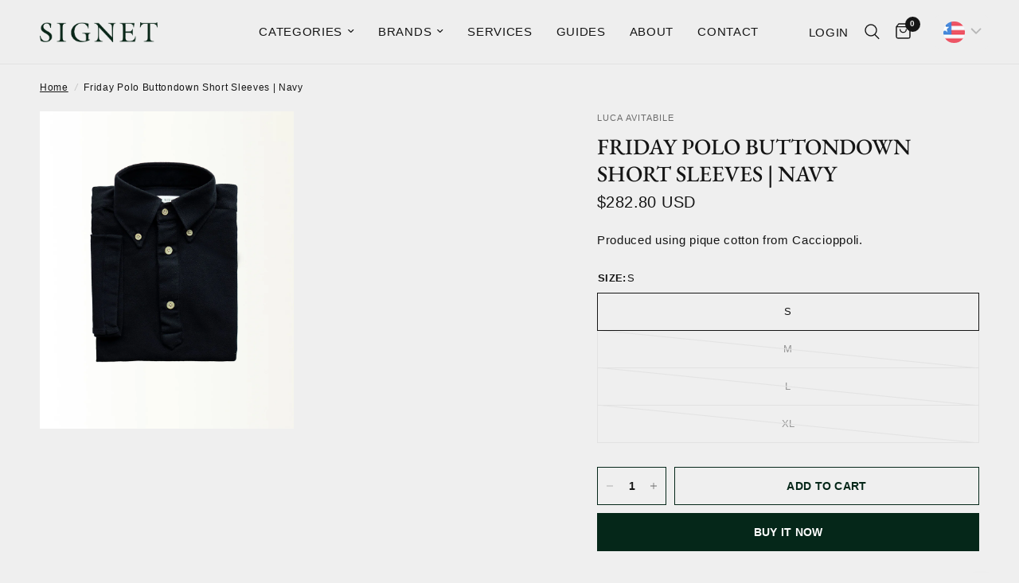

--- FILE ---
content_type: text/html; charset=utf-8
request_url: https://thesignetstore.com/products/friday-polo-buttondown-short-sleeves-navy
body_size: 46540
content:
<!doctype html><html class="no-js" lang="en" dir="ltr">
	<meta name="google-site-verification" content="fTKPx9_PXwjMKvHhrJ6Gqy50vqAanMKgLgEhdZNTT6Y" />
<head>
    <meta name="google-site-verification" content="Je0qT6MukQjkXjrx8nhYzkF9zAIeZv6kd5kiXsdV-IE" />
    <meta name="p:domain_verify" content="3f7b2263ac5a256639ee486cb321bfeb"/>
	<meta charset="utf-8">
	<meta http-equiv="X-UA-Compatible" content="IE=edge,chrome=1">
	<meta name="viewport" content="width=device-width, initial-scale=1, maximum-scale=5, viewport-fit=cover">
	<meta name="theme-color" content="#efefef">
	<link rel="canonical" href="https://thesignetstore.com/products/friday-polo-buttondown-short-sleeves-navy">
	<link rel="preconnect" href="https://cdn.shopify.com" crossorigin>
	<link rel="preload" as="style" href="//thesignetstore.com/cdn/shop/t/37/assets/app.css?v=74817624028541950321738717826">
<link rel="preload" as="style" href="//thesignetstore.com/cdn/shop/t/37/assets/product.css?v=19960244147823135091738717827">
<link rel="preload" as="image" href="//thesignetstore.com/cdn/shop/products/SGN00082.jpg?v=1640858479&width=375" imagesrcset="//thesignetstore.com/cdn/shop/products/SGN00082.jpg?v=1640858479&width=375 375w,//thesignetstore.com/cdn/shop/products/SGN00082.jpg?v=1640858479&width=640 640w,//thesignetstore.com/cdn/shop/products/SGN00082.jpg?v=1640858479&width=960 960w" imagesizes="auto">




<link href="//thesignetstore.com/cdn/shop/t/37/assets/animations.min.js?v=125778792411641688251738717826" as="script" rel="preload">

<link href="//thesignetstore.com/cdn/shop/t/37/assets/header.js?v=53973329853117484881738717826" as="script" rel="preload">
<link href="//thesignetstore.com/cdn/shop/t/37/assets/vendor.min.js?v=57769212839167613861738717827" as="script" rel="preload">
<link href="//thesignetstore.com/cdn/shop/t/37/assets/app.js?v=7593071547056632411738717826" as="script" rel="preload">
<link href="//thesignetstore.com/cdn/shop/t/37/assets/slideshow.js?v=77914080626843417591738717827" as="script" rel="preload">

<script>
window.lazySizesConfig = window.lazySizesConfig || {};
window.lazySizesConfig.expand = 250;
window.lazySizesConfig.loadMode = 1;
window.lazySizesConfig.loadHidden = false;
</script>


	<link rel="icon" type="image/png" href="//thesignetstore.com/cdn/shop/files/SIGNET_favicon.png?crop=center&height=32&v=1717397868&width=32">

	<title>
	Friday Polo Buttondown Short Sleeves | Navy &ndash; The Signet Store
	</title>

	
	<meta name="description" content="Produced using pique cotton from Caccioppoli.">
	
<link rel="preconnect" href="https://fonts.shopifycdn.com" crossorigin>

<meta property="og:site_name" content="The Signet Store">
<meta property="og:url" content="https://thesignetstore.com/products/friday-polo-buttondown-short-sleeves-navy">
<meta property="og:title" content="Friday Polo Buttondown Short Sleeves | Navy">
<meta property="og:type" content="product">
<meta property="og:description" content="Produced using pique cotton from Caccioppoli."><meta property="og:image" content="http://thesignetstore.com/cdn/shop/products/SGN00082.jpg?v=1640858479">
  <meta property="og:image:secure_url" content="https://thesignetstore.com/cdn/shop/products/SGN00082.jpg?v=1640858479">
  <meta property="og:image:width" content="2536">
  <meta property="og:image:height" content="3171"><meta property="og:price:amount" content="16,800.00">
  <meta property="og:price:currency" content="PHP"><meta name="twitter:card" content="summary_large_image">
<meta name="twitter:title" content="Friday Polo Buttondown Short Sleeves | Navy">
<meta name="twitter:description" content="Produced using pique cotton from Caccioppoli.">


	<link href="//thesignetstore.com/cdn/shop/t/37/assets/app.css?v=74817624028541950321738717826" rel="stylesheet" type="text/css" media="all" />

    <link href="//thesignetstore.com/cdn/shop/t/37/assets/signet.css?v=133917143824954191071738718012" rel="stylesheet" type="text/css" media="all" />

	<style data-shopify>
	@font-face {
  font-family: "EB Garamond";
  font-weight: 400;
  font-style: normal;
  font-display: swap;
  src: url("//thesignetstore.com/cdn/fonts/ebgaramond/ebgaramond_n4.f03b4ad40330b0ec2af5bb96f169ce0df8a12bc0.woff2") format("woff2"),
       url("//thesignetstore.com/cdn/fonts/ebgaramond/ebgaramond_n4.73939a8b7fe7c6b6b560b459d64db062f2ba1a29.woff") format("woff");
}

@font-face {
  font-family: "EB Garamond";
  font-weight: 500;
  font-style: normal;
  font-display: swap;
  src: url("//thesignetstore.com/cdn/fonts/ebgaramond/ebgaramond_n5.3e25a5488beb55ca397c46b6a35ec00e32bd7588.woff2") format("woff2"),
       url("//thesignetstore.com/cdn/fonts/ebgaramond/ebgaramond_n5.abced48e0ce998fe3fda80b5d5329505f19714c6.woff") format("woff");
}

@font-face {
  font-family: "EB Garamond";
  font-weight: 600;
  font-style: normal;
  font-display: swap;
  src: url("//thesignetstore.com/cdn/fonts/ebgaramond/ebgaramond_n6.9fbba68e5aeeda69cf315a9bd4516ff6325d7e2d.woff2") format("woff2"),
       url("//thesignetstore.com/cdn/fonts/ebgaramond/ebgaramond_n6.f6cdb210b4d532f781a8385fdcef2e74c795072f.woff") format("woff");
}

@font-face {
  font-family: "EB Garamond";
  font-weight: 400;
  font-style: italic;
  font-display: swap;
  src: url("//thesignetstore.com/cdn/fonts/ebgaramond/ebgaramond_i4.8a8d350a4bec29823a3db2f6d6a96a056d2e3223.woff2") format("woff2"),
       url("//thesignetstore.com/cdn/fonts/ebgaramond/ebgaramond_i4.ac4f3f00b446eda80de7b499ddd9e019a66ddfe2.woff") format("woff");
}

@font-face {
  font-family: "EB Garamond";
  font-weight: 600;
  font-style: italic;
  font-display: swap;
  src: url("//thesignetstore.com/cdn/fonts/ebgaramond/ebgaramond_i6.27c8db0faeb72f21ee8374eca2e36f39d29aeb62.woff2") format("woff2"),
       url("//thesignetstore.com/cdn/fonts/ebgaramond/ebgaramond_i6.cf00b66af0e68d9f084cefafdffdbdf60c2b776b.woff") format("woff");
}

h1,h2,h3,h4,h5,h6,
	.h1,.h2,.h3,.h4,.h5,.h6,
	.logolink.text-logo,
	.heading-font,
	.h1-xlarge,
	.h1-large,
	.customer-addresses .my-address .address-index {
		font-style: normal;
		font-weight: 400;
		font-family: "EB Garamond", serif;
	}
	body,
	.body-font,
	.thb-product-detail .product-title {
		font-style: normal;
		font-weight: 400;
		font-family: "EB Garamond", serif;
	}
	:root {
		--mobile-swipe-width: calc(90vw - 30px);
		--font-body-scale: 1.0;
		--font-body-line-height-scale: 1.0;
		--font-body-letter-spacing: 0.04em;
		--font-body-medium-weight: 500;
    --font-body-bold-weight: 600;
		--font-announcement-scale: 1.0;
		--font-heading-scale: 1.0;
		--font-heading-line-height-scale: 1.0;
		--font-heading-letter-spacing: 0.0em;
		--font-navigation-scale: 1.0;
		--navigation-item-spacing: 15px;
		--font-product-title-scale: 1.0;
		--font-product-title-line-height-scale: 1.0;
		--button-letter-spacing: 0.02em;

		--bg-body: #efefef;
		--bg-body-rgb: 239,239,239;
		--bg-body-darken: #e7e7e7;
		--payment-terms-background-color: #efefef;
		--color-body: #151515;
		--color-body-rgb: 21,21,21;
		--color-accent: #151515;
		--color-accent-rgb: 21,21,21;
		--color-border: #E2E2E2;
		--color-form-border: #dedede;
		--color-overlay-rgb: 0,0,0;

		--shopify-accelerated-checkout-button-block-size: 48px;
		--shopify-accelerated-checkout-inline-alignment: center;
		--shopify-accelerated-checkout-skeleton-animation-duration: 0.25s;

		--color-announcement-bar-text: #ffffff;
		--color-announcement-bar-bg: #052719;

		--color-header-bg: #eeeeee;
		--color-header-bg-rgb: 238,238,238;
		--color-header-text: #151515;
		--color-header-text-rgb: 21,21,21;
		--color-header-links: #151515;
		--color-header-links-rgb: 21,21,21;
		--color-header-links-hover: #151515;
		--color-header-icons: #151515;
		--color-header-border: #E2E2E2;

		--solid-button-background: #052719;
		--solid-button-label: #ffffff;
		--outline-button-label: #052719;
		--button-border-radius: 0px;
		--shopify-accelerated-checkout-button-border-radius: 0px;

		--color-price: #151515;
		--color-price-discounted: #ee3b45;
		--color-star: #FD9A52;
		--color-dots: #151515;

		--color-inventory-instock: #279A4B;
		--color-inventory-lowstock: #FB9E5B;

		--section-spacing-mobile: 50px;
		--section-spacing-desktop: 90px;

		--color-badge-text: #ffffff;
		--color-badge-sold-out: #939393;
		--color-badge-sale: #151515;
		
		--color-badge-preorder: #666666;
		--badge-corner-radius: 13px;

		--color-footer-text: #4a4a4a;
		--color-footer-text-rgb: 74,74,74;
		--color-footer-link: #4a4a4a;
		--color-footer-link-hover: #444444;
		--color-footer-border: #444444;
		--color-footer-border-rgb: 68,68,68;
		--color-footer-bg: #eae7e0;
	}



</style>


	<script>
		window.theme = window.theme || {};
		theme = {
			settings: {
				money_with_currency_format:"\u003cspan class=money\u003e₱{{amount}}\u003c\/span\u003e",
				cart_drawer:true,
				product_id: 6677507473491,
			},
			routes: {
				root_url: '/',
				cart_url: '/cart',
				cart_add_url: '/cart/add',
				search_url: '/search',
				cart_change_url: '/cart/change',
				cart_update_url: '/cart/update',
				cart_clear_url: '/cart/clear',
				predictive_search_url: '/search/suggest',
			},
			variantStrings: {
        addToCart: `Add to cart`,
        soldOut: `Sold out`,
        unavailable: `Unavailable`,
        preOrder: `Pre-order`,
      },
			strings: {
				requiresTerms: `You must agree with the terms and conditions of sales to check out`,
				shippingEstimatorNoResults: `Sorry, we do not ship to your address.`,
				shippingEstimatorOneResult: `There is one shipping rate for your address:`,
				shippingEstimatorMultipleResults: `There are several shipping rates for your address:`,
				shippingEstimatorError: `One or more error occurred while retrieving shipping rates:`
			}
		};
	</script>
	<script>window.performance && window.performance.mark && window.performance.mark('shopify.content_for_header.start');</script><meta name="google-site-verification" content="lXkUmp3WJu-p6VwM-ht3e3C3ao_HGbMUFSEsDPGxTcA">
<meta name="google-site-verification" content="paVybnFWvuQez1AY0sJvqljwRCjAx0tFiMt9LUzEf4k">
<meta id="shopify-digital-wallet" name="shopify-digital-wallet" content="/26920091731/digital_wallets/dialog">
<link rel="alternate" type="application/json+oembed" href="https://thesignetstore.com/products/friday-polo-buttondown-short-sleeves-navy.oembed">
<script async="async" src="/checkouts/internal/preloads.js?locale=en-PH"></script>
<script id="shopify-features" type="application/json">{"accessToken":"02a6cf3eb92f8175025869a99d8ec58a","betas":["rich-media-storefront-analytics"],"domain":"thesignetstore.com","predictiveSearch":true,"shopId":26920091731,"locale":"en"}</script>
<script>var Shopify = Shopify || {};
Shopify.shop = "metrocle.myshopify.com";
Shopify.locale = "en";
Shopify.currency = {"active":"PHP","rate":"1.0"};
Shopify.country = "PH";
Shopify.theme = {"name":"Signet Webstore 2.0 v. 8","id":133428379731,"schema_name":"Reformation","schema_version":"8.0.0","theme_store_id":1762,"role":"main"};
Shopify.theme.handle = "null";
Shopify.theme.style = {"id":null,"handle":null};
Shopify.cdnHost = "thesignetstore.com/cdn";
Shopify.routes = Shopify.routes || {};
Shopify.routes.root = "/";</script>
<script type="module">!function(o){(o.Shopify=o.Shopify||{}).modules=!0}(window);</script>
<script>!function(o){function n(){var o=[];function n(){o.push(Array.prototype.slice.apply(arguments))}return n.q=o,n}var t=o.Shopify=o.Shopify||{};t.loadFeatures=n(),t.autoloadFeatures=n()}(window);</script>
<script id="shop-js-analytics" type="application/json">{"pageType":"product"}</script>
<script defer="defer" async type="module" src="//thesignetstore.com/cdn/shopifycloud/shop-js/modules/v2/client.init-shop-cart-sync_BT-GjEfc.en.esm.js"></script>
<script defer="defer" async type="module" src="//thesignetstore.com/cdn/shopifycloud/shop-js/modules/v2/chunk.common_D58fp_Oc.esm.js"></script>
<script defer="defer" async type="module" src="//thesignetstore.com/cdn/shopifycloud/shop-js/modules/v2/chunk.modal_xMitdFEc.esm.js"></script>
<script type="module">
  await import("//thesignetstore.com/cdn/shopifycloud/shop-js/modules/v2/client.init-shop-cart-sync_BT-GjEfc.en.esm.js");
await import("//thesignetstore.com/cdn/shopifycloud/shop-js/modules/v2/chunk.common_D58fp_Oc.esm.js");
await import("//thesignetstore.com/cdn/shopifycloud/shop-js/modules/v2/chunk.modal_xMitdFEc.esm.js");

  window.Shopify.SignInWithShop?.initShopCartSync?.({"fedCMEnabled":true,"windoidEnabled":true});

</script>
<script>(function() {
  var isLoaded = false;
  function asyncLoad() {
    if (isLoaded) return;
    isLoaded = true;
    var urls = ["https:\/\/cdn.shopify.com\/s\/files\/1\/0683\/1371\/0892\/files\/splmn-shopify-prod-August-31.min.js?v=1693985059\u0026shop=metrocle.myshopify.com","\/\/shopify.privy.com\/widget.js?shop=metrocle.myshopify.com","https:\/\/cdn.sesami.co\/shopify.js?shop=metrocle.myshopify.com","https:\/\/sizechart.apps.avada.io\/scripttag\/avada-size-chart.min.js?shop=metrocle.myshopify.com","https:\/\/chimpstatic.com\/mcjs-connected\/js\/users\/3e79cfe3c014cd477671b14f8\/4f9781793245b436154a9f2e2.js?shop=metrocle.myshopify.com","https:\/\/widgets.automizely.com\/pages\/v1\/pages.js?store_connection_id=1c50fa8aedf24910896d4cee9f77bafa\u0026mapped_org_id=1b0981d8154fd78ddc18591bfde094c3_v1\u0026shop=metrocle.myshopify.com","https:\/\/cdn.shopify.com\/s\/files\/1\/0875\/2064\/files\/easyauth-1.0.0.min.js?shop=metrocle.myshopify.com","https:\/\/sdks.automizely.com\/conversions\/v1\/conversions.js?app_connection_id=e1bea6d7fdbf403e8760e257aedd8568\u0026mapped_org_id=1b0981d8154fd78ddc18591bfde094c3_v1\u0026shop=metrocle.myshopify.com","https:\/\/cdn.hextom.com\/js\/quickannouncementbar.js?shop=metrocle.myshopify.com"];
    for (var i = 0; i < urls.length; i++) {
      var s = document.createElement('script');
      s.type = 'text/javascript';
      s.async = true;
      s.src = urls[i];
      var x = document.getElementsByTagName('script')[0];
      x.parentNode.insertBefore(s, x);
    }
  };
  if(window.attachEvent) {
    window.attachEvent('onload', asyncLoad);
  } else {
    window.addEventListener('load', asyncLoad, false);
  }
})();</script>
<script id="__st">var __st={"a":26920091731,"offset":28800,"reqid":"9d174d6e-ea53-4497-8fd1-695e7a2a832c-1769032436","pageurl":"thesignetstore.com\/products\/friday-polo-buttondown-short-sleeves-navy","u":"5d730cf33723","p":"product","rtyp":"product","rid":6677507473491};</script>
<script>window.ShopifyPaypalV4VisibilityTracking = true;</script>
<script id="captcha-bootstrap">!function(){'use strict';const t='contact',e='account',n='new_comment',o=[[t,t],['blogs',n],['comments',n],[t,'customer']],c=[[e,'customer_login'],[e,'guest_login'],[e,'recover_customer_password'],[e,'create_customer']],r=t=>t.map((([t,e])=>`form[action*='/${t}']:not([data-nocaptcha='true']) input[name='form_type'][value='${e}']`)).join(','),a=t=>()=>t?[...document.querySelectorAll(t)].map((t=>t.form)):[];function s(){const t=[...o],e=r(t);return a(e)}const i='password',u='form_key',d=['recaptcha-v3-token','g-recaptcha-response','h-captcha-response',i],f=()=>{try{return window.sessionStorage}catch{return}},m='__shopify_v',_=t=>t.elements[u];function p(t,e,n=!1){try{const o=window.sessionStorage,c=JSON.parse(o.getItem(e)),{data:r}=function(t){const{data:e,action:n}=t;return t[m]||n?{data:e,action:n}:{data:t,action:n}}(c);for(const[e,n]of Object.entries(r))t.elements[e]&&(t.elements[e].value=n);n&&o.removeItem(e)}catch(o){console.error('form repopulation failed',{error:o})}}const l='form_type',E='cptcha';function T(t){t.dataset[E]=!0}const w=window,h=w.document,L='Shopify',v='ce_forms',y='captcha';let A=!1;((t,e)=>{const n=(g='f06e6c50-85a8-45c8-87d0-21a2b65856fe',I='https://cdn.shopify.com/shopifycloud/storefront-forms-hcaptcha/ce_storefront_forms_captcha_hcaptcha.v1.5.2.iife.js',D={infoText:'Protected by hCaptcha',privacyText:'Privacy',termsText:'Terms'},(t,e,n)=>{const o=w[L][v],c=o.bindForm;if(c)return c(t,g,e,D).then(n);var r;o.q.push([[t,g,e,D],n]),r=I,A||(h.body.append(Object.assign(h.createElement('script'),{id:'captcha-provider',async:!0,src:r})),A=!0)});var g,I,D;w[L]=w[L]||{},w[L][v]=w[L][v]||{},w[L][v].q=[],w[L][y]=w[L][y]||{},w[L][y].protect=function(t,e){n(t,void 0,e),T(t)},Object.freeze(w[L][y]),function(t,e,n,w,h,L){const[v,y,A,g]=function(t,e,n){const i=e?o:[],u=t?c:[],d=[...i,...u],f=r(d),m=r(i),_=r(d.filter((([t,e])=>n.includes(e))));return[a(f),a(m),a(_),s()]}(w,h,L),I=t=>{const e=t.target;return e instanceof HTMLFormElement?e:e&&e.form},D=t=>v().includes(t);t.addEventListener('submit',(t=>{const e=I(t);if(!e)return;const n=D(e)&&!e.dataset.hcaptchaBound&&!e.dataset.recaptchaBound,o=_(e),c=g().includes(e)&&(!o||!o.value);(n||c)&&t.preventDefault(),c&&!n&&(function(t){try{if(!f())return;!function(t){const e=f();if(!e)return;const n=_(t);if(!n)return;const o=n.value;o&&e.removeItem(o)}(t);const e=Array.from(Array(32),(()=>Math.random().toString(36)[2])).join('');!function(t,e){_(t)||t.append(Object.assign(document.createElement('input'),{type:'hidden',name:u})),t.elements[u].value=e}(t,e),function(t,e){const n=f();if(!n)return;const o=[...t.querySelectorAll(`input[type='${i}']`)].map((({name:t})=>t)),c=[...d,...o],r={};for(const[a,s]of new FormData(t).entries())c.includes(a)||(r[a]=s);n.setItem(e,JSON.stringify({[m]:1,action:t.action,data:r}))}(t,e)}catch(e){console.error('failed to persist form',e)}}(e),e.submit())}));const S=(t,e)=>{t&&!t.dataset[E]&&(n(t,e.some((e=>e===t))),T(t))};for(const o of['focusin','change'])t.addEventListener(o,(t=>{const e=I(t);D(e)&&S(e,y())}));const B=e.get('form_key'),M=e.get(l),P=B&&M;t.addEventListener('DOMContentLoaded',(()=>{const t=y();if(P)for(const e of t)e.elements[l].value===M&&p(e,B);[...new Set([...A(),...v().filter((t=>'true'===t.dataset.shopifyCaptcha))])].forEach((e=>S(e,t)))}))}(h,new URLSearchParams(w.location.search),n,t,e,['guest_login'])})(!0,!0)}();</script>
<script integrity="sha256-4kQ18oKyAcykRKYeNunJcIwy7WH5gtpwJnB7kiuLZ1E=" data-source-attribution="shopify.loadfeatures" defer="defer" src="//thesignetstore.com/cdn/shopifycloud/storefront/assets/storefront/load_feature-a0a9edcb.js" crossorigin="anonymous"></script>
<script data-source-attribution="shopify.dynamic_checkout.dynamic.init">var Shopify=Shopify||{};Shopify.PaymentButton=Shopify.PaymentButton||{isStorefrontPortableWallets:!0,init:function(){window.Shopify.PaymentButton.init=function(){};var t=document.createElement("script");t.src="https://thesignetstore.com/cdn/shopifycloud/portable-wallets/latest/portable-wallets.en.js",t.type="module",document.head.appendChild(t)}};
</script>
<script data-source-attribution="shopify.dynamic_checkout.buyer_consent">
  function portableWalletsHideBuyerConsent(e){var t=document.getElementById("shopify-buyer-consent"),n=document.getElementById("shopify-subscription-policy-button");t&&n&&(t.classList.add("hidden"),t.setAttribute("aria-hidden","true"),n.removeEventListener("click",e))}function portableWalletsShowBuyerConsent(e){var t=document.getElementById("shopify-buyer-consent"),n=document.getElementById("shopify-subscription-policy-button");t&&n&&(t.classList.remove("hidden"),t.removeAttribute("aria-hidden"),n.addEventListener("click",e))}window.Shopify?.PaymentButton&&(window.Shopify.PaymentButton.hideBuyerConsent=portableWalletsHideBuyerConsent,window.Shopify.PaymentButton.showBuyerConsent=portableWalletsShowBuyerConsent);
</script>
<script>
  function portableWalletsCleanup(e){e&&e.src&&console.error("Failed to load portable wallets script "+e.src);var t=document.querySelectorAll("shopify-accelerated-checkout .shopify-payment-button__skeleton, shopify-accelerated-checkout-cart .wallet-cart-button__skeleton"),e=document.getElementById("shopify-buyer-consent");for(let e=0;e<t.length;e++)t[e].remove();e&&e.remove()}function portableWalletsNotLoadedAsModule(e){e instanceof ErrorEvent&&"string"==typeof e.message&&e.message.includes("import.meta")&&"string"==typeof e.filename&&e.filename.includes("portable-wallets")&&(window.removeEventListener("error",portableWalletsNotLoadedAsModule),window.Shopify.PaymentButton.failedToLoad=e,"loading"===document.readyState?document.addEventListener("DOMContentLoaded",window.Shopify.PaymentButton.init):window.Shopify.PaymentButton.init())}window.addEventListener("error",portableWalletsNotLoadedAsModule);
</script>

<script type="module" src="https://thesignetstore.com/cdn/shopifycloud/portable-wallets/latest/portable-wallets.en.js" onError="portableWalletsCleanup(this)" crossorigin="anonymous"></script>
<script nomodule>
  document.addEventListener("DOMContentLoaded", portableWalletsCleanup);
</script>

<link id="shopify-accelerated-checkout-styles" rel="stylesheet" media="screen" href="https://thesignetstore.com/cdn/shopifycloud/portable-wallets/latest/accelerated-checkout-backwards-compat.css" crossorigin="anonymous">
<style id="shopify-accelerated-checkout-cart">
        #shopify-buyer-consent {
  margin-top: 1em;
  display: inline-block;
  width: 100%;
}

#shopify-buyer-consent.hidden {
  display: none;
}

#shopify-subscription-policy-button {
  background: none;
  border: none;
  padding: 0;
  text-decoration: underline;
  font-size: inherit;
  cursor: pointer;
}

#shopify-subscription-policy-button::before {
  box-shadow: none;
}

      </style>

<script>window.performance && window.performance.mark && window.performance.mark('shopify.content_for_header.end');</script> <!-- Header hook for plugins -->

	<script>document.documentElement.className = document.documentElement.className.replace('no-js', 'js');</script>
	<meta name="google-site-verification" content="Je0qT6MukQjkXjrx8nhYzkF9zAIeZv6kd5kiXsdV-IE">
    <meta name="p:domain_verify" content="3f7b2263ac5a256639ee486cb321bfeb">
<!-- BEGIN app block: shopify://apps/bucks/blocks/app-embed/4f0a9b06-9da4-4a49-b378-2de9d23a3af3 -->
<script>
  window.bucksCC = window.bucksCC || {};
  window.bucksCC.metaConfig = {};
  window.bucksCC.reConvert = function() {};
  "function" != typeof Object.assign && (Object.assign = function(n) {
    if (null == n) 
      throw new TypeError("Cannot convert undefined or null to object");
    



    for (var r = Object(n), t = 1; t < arguments.length; t++) {
      var e = arguments[t];
      if (null != e) 
        for (var o in e) 
          e.hasOwnProperty(o) && (r[o] = e[o])
    }
    return r
  });

const bucks_validateJson = json => {
    let checkedJson;
    try {
        checkedJson = JSON.parse(json);
    } catch (error) { }
    return checkedJson;
};

  const bucks_encodedData = "[base64]";

  const bucks_myshopifyDomain = "thesignetstore.com";

  const decodedURI = atob(bucks_encodedData);
  const bucks_decodedString = decodeURIComponent(decodedURI);


  const bucks_parsedData = bucks_validateJson(bucks_decodedString) || {};
  Object.assign(window.bucksCC.metaConfig, {

    ... bucks_parsedData,
    money_format: "\u003cspan class=money\u003e₱{{amount}}\u003c\/span\u003e",
    money_with_currency_format: "\u003cspan class=money\u003e₱{{amount}} PHP\u003c\/span\u003e",
    userCurrency: "PHP"

  });
  window.bucksCC.reConvert = function() {};
  window.bucksCC.themeAppExtension = true;
  window.bucksCC.metaConfig.multiCurrencies = [];
  window.bucksCC.localization = {};
  
  

  window.bucksCC.localization.availableCountries = ["AF","AX","AL","DZ","AD","AO","AI","AG","AR","AM","AW","AC","AU","AT","AZ","BS","BH","BD","BB","BY","BE","BZ","BJ","BM","BT","BO","BA","BW","BR","IO","VG","BN","BG","BF","BI","KH","CM","CA","CV","BQ","KY","CF","TD","CL","CN","CX","CC","CO","KM","CG","CD","CK","CR","CI","HR","CW","CY","CZ","DK","DJ","DM","DO","EC","EG","SV","GQ","ER","EE","SZ","ET","FK","FO","FJ","FI","FR","GF","PF","TF","GA","GM","GE","DE","GH","GI","GR","GL","GD","GP","GT","GG","GN","GW","GY","HT","HN","HK","HU","IS","IN","ID","IQ","IE","IM","IL","IT","JM","JP","JE","JO","KZ","KE","KI","XK","KW","KG","LA","LV","LB","LS","LR","LY","LI","LT","LU","MO","MG","MW","MY","MV","ML","MT","MQ","MR","MU","YT","MX","MD","MC","MN","ME","MS","MA","MZ","MM","NA","NR","NP","NL","NC","NZ","NI","NE","NG","NU","NF","MK","NO","OM","PK","PS","PA","PG","PY","PE","PH","PN","PL","PT","QA","RE","RO","RU","RW","WS","SM","ST","SA","SN","RS","SC","SL","SG","SX","SK","SI","SB","SO","ZA","GS","KR","SS","ES","LK","BL","SH","KN","LC","MF","PM","VC","SD","SR","SJ","SE","CH","TW","TJ","TZ","TH","TL","TG","TK","TO","TT","TA","TN","TR","TM","TC","TV","UM","UG","UA","AE","GB","US","UY","UZ","VU","VA","VE","VN","WF","EH","YE","ZM","ZW"];
  window.bucksCC.localization.availableLanguages = ["en"];

  
  window.bucksCC.metaConfig.multiCurrencies = "PHP".split(',') || '';
  window.bucksCC.metaConfig.cartCurrency = "PHP" || '';

  if ((((window || {}).bucksCC || {}).metaConfig || {}).instantLoader) {
    self.fetch || (self.fetch = function(e, n) {
      return n = n || {},
      new Promise(function(t, s) {
        var r = new XMLHttpRequest,
          o = [],
          u = [],
          i = {},
          a = function() {
            return {
              ok: 2 == (r.status / 100 | 0),
              statusText: r.statusText,
              status: r.status,
              url: r.responseURL,
              text: function() {
                return Promise.resolve(r.responseText)
              },
              json: function() {
                return Promise.resolve(JSON.parse(r.responseText))
              },
              blob: function() {
                return Promise.resolve(new Blob([r.response]))
              },
              clone: a,
              headers: {
                keys: function() {
                  return o
                },
                entries: function() {
                  return u
                },
                get: function(e) {
                  return i[e.toLowerCase()]
                },
                has: function(e) {
                  return e.toLowerCase() in i
                }
              }
            }
          };
        for (var c in r.open(n.method || "get", e, !0), r.onload = function() {
          r.getAllResponseHeaders().replace(/^(.*?):[^S\n]*([sS]*?)$/gm, function(e, n, t) {
            o.push(n = n.toLowerCase()),
            u.push([n, t]),
            i[n] = i[n]
              ? i[n] + "," + t
              : t
          }),
          t(a())
        },
        r.onerror = s,
        r.withCredentials = "include" == n.credentials,
        n.headers) 
          r.setRequestHeader(c, n.headers[c]);
        r.send(n.body || null)
      })
    });
    !function() {
      function t(t) {
        const e = document.createElement("style");
        e.innerText = t,
        document.head.appendChild(e)
      }
      function e(t) {
        const e = document.createElement("script");
        e.type = "text/javascript",
        e.text = t,
        document.head.appendChild(e),
        console.log("%cBUCKSCC: Instant Loader Activated ⚡️", "background: #1c64f6; color: #fff; font-size: 12px; font-weight:bold; padding: 5px 10px; border-radius: 3px")
      }
      let n = sessionStorage.getItem("bucksccHash");
      (
        n = n
          ? JSON.parse(n)
          : null
      )
        ? e(n)
        : fetch(`https://${bucks_myshopifyDomain}/apps/buckscc/sdk.min.js`, {mode: "no-cors"}).then(function(t) {
          return t.text()
        }).then(function(t) {
          if ((t || "").length > 100) {
            const o = JSON.stringify(t);
            sessionStorage.setItem("bucksccHash", o),
            n = t,
            e(t)
          }
        })
    }();
  }

  const themeAppExLoadEvent = new Event("BUCKSCC_THEME-APP-EXTENSION_LOADED", { bubbles: true, cancelable: false });

  // Dispatch the custom event on the window
  window.dispatchEvent(themeAppExLoadEvent);

</script><!-- END app block --><script src="https://cdn.shopify.com/extensions/019ba2d3-5579-7382-9582-e9b49f858129/bucks-23/assets/widgetLoader.js" type="text/javascript" defer="defer"></script>
<link href="https://monorail-edge.shopifysvc.com" rel="dns-prefetch">
<script>(function(){if ("sendBeacon" in navigator && "performance" in window) {try {var session_token_from_headers = performance.getEntriesByType('navigation')[0].serverTiming.find(x => x.name == '_s').description;} catch {var session_token_from_headers = undefined;}var session_cookie_matches = document.cookie.match(/_shopify_s=([^;]*)/);var session_token_from_cookie = session_cookie_matches && session_cookie_matches.length === 2 ? session_cookie_matches[1] : "";var session_token = session_token_from_headers || session_token_from_cookie || "";function handle_abandonment_event(e) {var entries = performance.getEntries().filter(function(entry) {return /monorail-edge.shopifysvc.com/.test(entry.name);});if (!window.abandonment_tracked && entries.length === 0) {window.abandonment_tracked = true;var currentMs = Date.now();var navigation_start = performance.timing.navigationStart;var payload = {shop_id: 26920091731,url: window.location.href,navigation_start,duration: currentMs - navigation_start,session_token,page_type: "product"};window.navigator.sendBeacon("https://monorail-edge.shopifysvc.com/v1/produce", JSON.stringify({schema_id: "online_store_buyer_site_abandonment/1.1",payload: payload,metadata: {event_created_at_ms: currentMs,event_sent_at_ms: currentMs}}));}}window.addEventListener('pagehide', handle_abandonment_event);}}());</script>
<script id="web-pixels-manager-setup">(function e(e,d,r,n,o){if(void 0===o&&(o={}),!Boolean(null===(a=null===(i=window.Shopify)||void 0===i?void 0:i.analytics)||void 0===a?void 0:a.replayQueue)){var i,a;window.Shopify=window.Shopify||{};var t=window.Shopify;t.analytics=t.analytics||{};var s=t.analytics;s.replayQueue=[],s.publish=function(e,d,r){return s.replayQueue.push([e,d,r]),!0};try{self.performance.mark("wpm:start")}catch(e){}var l=function(){var e={modern:/Edge?\/(1{2}[4-9]|1[2-9]\d|[2-9]\d{2}|\d{4,})\.\d+(\.\d+|)|Firefox\/(1{2}[4-9]|1[2-9]\d|[2-9]\d{2}|\d{4,})\.\d+(\.\d+|)|Chrom(ium|e)\/(9{2}|\d{3,})\.\d+(\.\d+|)|(Maci|X1{2}).+ Version\/(15\.\d+|(1[6-9]|[2-9]\d|\d{3,})\.\d+)([,.]\d+|)( \(\w+\)|)( Mobile\/\w+|) Safari\/|Chrome.+OPR\/(9{2}|\d{3,})\.\d+\.\d+|(CPU[ +]OS|iPhone[ +]OS|CPU[ +]iPhone|CPU IPhone OS|CPU iPad OS)[ +]+(15[._]\d+|(1[6-9]|[2-9]\d|\d{3,})[._]\d+)([._]\d+|)|Android:?[ /-](13[3-9]|1[4-9]\d|[2-9]\d{2}|\d{4,})(\.\d+|)(\.\d+|)|Android.+Firefox\/(13[5-9]|1[4-9]\d|[2-9]\d{2}|\d{4,})\.\d+(\.\d+|)|Android.+Chrom(ium|e)\/(13[3-9]|1[4-9]\d|[2-9]\d{2}|\d{4,})\.\d+(\.\d+|)|SamsungBrowser\/([2-9]\d|\d{3,})\.\d+/,legacy:/Edge?\/(1[6-9]|[2-9]\d|\d{3,})\.\d+(\.\d+|)|Firefox\/(5[4-9]|[6-9]\d|\d{3,})\.\d+(\.\d+|)|Chrom(ium|e)\/(5[1-9]|[6-9]\d|\d{3,})\.\d+(\.\d+|)([\d.]+$|.*Safari\/(?![\d.]+ Edge\/[\d.]+$))|(Maci|X1{2}).+ Version\/(10\.\d+|(1[1-9]|[2-9]\d|\d{3,})\.\d+)([,.]\d+|)( \(\w+\)|)( Mobile\/\w+|) Safari\/|Chrome.+OPR\/(3[89]|[4-9]\d|\d{3,})\.\d+\.\d+|(CPU[ +]OS|iPhone[ +]OS|CPU[ +]iPhone|CPU IPhone OS|CPU iPad OS)[ +]+(10[._]\d+|(1[1-9]|[2-9]\d|\d{3,})[._]\d+)([._]\d+|)|Android:?[ /-](13[3-9]|1[4-9]\d|[2-9]\d{2}|\d{4,})(\.\d+|)(\.\d+|)|Mobile Safari.+OPR\/([89]\d|\d{3,})\.\d+\.\d+|Android.+Firefox\/(13[5-9]|1[4-9]\d|[2-9]\d{2}|\d{4,})\.\d+(\.\d+|)|Android.+Chrom(ium|e)\/(13[3-9]|1[4-9]\d|[2-9]\d{2}|\d{4,})\.\d+(\.\d+|)|Android.+(UC? ?Browser|UCWEB|U3)[ /]?(15\.([5-9]|\d{2,})|(1[6-9]|[2-9]\d|\d{3,})\.\d+)\.\d+|SamsungBrowser\/(5\.\d+|([6-9]|\d{2,})\.\d+)|Android.+MQ{2}Browser\/(14(\.(9|\d{2,})|)|(1[5-9]|[2-9]\d|\d{3,})(\.\d+|))(\.\d+|)|K[Aa][Ii]OS\/(3\.\d+|([4-9]|\d{2,})\.\d+)(\.\d+|)/},d=e.modern,r=e.legacy,n=navigator.userAgent;return n.match(d)?"modern":n.match(r)?"legacy":"unknown"}(),u="modern"===l?"modern":"legacy",c=(null!=n?n:{modern:"",legacy:""})[u],f=function(e){return[e.baseUrl,"/wpm","/b",e.hashVersion,"modern"===e.buildTarget?"m":"l",".js"].join("")}({baseUrl:d,hashVersion:r,buildTarget:u}),m=function(e){var d=e.version,r=e.bundleTarget,n=e.surface,o=e.pageUrl,i=e.monorailEndpoint;return{emit:function(e){var a=e.status,t=e.errorMsg,s=(new Date).getTime(),l=JSON.stringify({metadata:{event_sent_at_ms:s},events:[{schema_id:"web_pixels_manager_load/3.1",payload:{version:d,bundle_target:r,page_url:o,status:a,surface:n,error_msg:t},metadata:{event_created_at_ms:s}}]});if(!i)return console&&console.warn&&console.warn("[Web Pixels Manager] No Monorail endpoint provided, skipping logging."),!1;try{return self.navigator.sendBeacon.bind(self.navigator)(i,l)}catch(e){}var u=new XMLHttpRequest;try{return u.open("POST",i,!0),u.setRequestHeader("Content-Type","text/plain"),u.send(l),!0}catch(e){return console&&console.warn&&console.warn("[Web Pixels Manager] Got an unhandled error while logging to Monorail."),!1}}}}({version:r,bundleTarget:l,surface:e.surface,pageUrl:self.location.href,monorailEndpoint:e.monorailEndpoint});try{o.browserTarget=l,function(e){var d=e.src,r=e.async,n=void 0===r||r,o=e.onload,i=e.onerror,a=e.sri,t=e.scriptDataAttributes,s=void 0===t?{}:t,l=document.createElement("script"),u=document.querySelector("head"),c=document.querySelector("body");if(l.async=n,l.src=d,a&&(l.integrity=a,l.crossOrigin="anonymous"),s)for(var f in s)if(Object.prototype.hasOwnProperty.call(s,f))try{l.dataset[f]=s[f]}catch(e){}if(o&&l.addEventListener("load",o),i&&l.addEventListener("error",i),u)u.appendChild(l);else{if(!c)throw new Error("Did not find a head or body element to append the script");c.appendChild(l)}}({src:f,async:!0,onload:function(){if(!function(){var e,d;return Boolean(null===(d=null===(e=window.Shopify)||void 0===e?void 0:e.analytics)||void 0===d?void 0:d.initialized)}()){var d=window.webPixelsManager.init(e)||void 0;if(d){var r=window.Shopify.analytics;r.replayQueue.forEach((function(e){var r=e[0],n=e[1],o=e[2];d.publishCustomEvent(r,n,o)})),r.replayQueue=[],r.publish=d.publishCustomEvent,r.visitor=d.visitor,r.initialized=!0}}},onerror:function(){return m.emit({status:"failed",errorMsg:"".concat(f," has failed to load")})},sri:function(e){var d=/^sha384-[A-Za-z0-9+/=]+$/;return"string"==typeof e&&d.test(e)}(c)?c:"",scriptDataAttributes:o}),m.emit({status:"loading"})}catch(e){m.emit({status:"failed",errorMsg:(null==e?void 0:e.message)||"Unknown error"})}}})({shopId: 26920091731,storefrontBaseUrl: "https://thesignetstore.com",extensionsBaseUrl: "https://extensions.shopifycdn.com/cdn/shopifycloud/web-pixels-manager",monorailEndpoint: "https://monorail-edge.shopifysvc.com/unstable/produce_batch",surface: "storefront-renderer",enabledBetaFlags: ["2dca8a86"],webPixelsConfigList: [{"id":"744161363","configuration":"{\"hashed_organization_id\":\"1b0981d8154fd78ddc18591bfde094c3_v1\",\"app_key\":\"metrocle\",\"allow_collect_personal_data\":\"true\"}","eventPayloadVersion":"v1","runtimeContext":"STRICT","scriptVersion":"6f6660f15c595d517f203f6e1abcb171","type":"APP","apiClientId":2814809,"privacyPurposes":["ANALYTICS","MARKETING","SALE_OF_DATA"],"dataSharingAdjustments":{"protectedCustomerApprovalScopes":["read_customer_address","read_customer_email","read_customer_name","read_customer_personal_data","read_customer_phone"]}},{"id":"431521875","configuration":"{\"config\":\"{\\\"pixel_id\\\":\\\"GT-TXXBNRK\\\",\\\"target_country\\\":\\\"PH\\\",\\\"gtag_events\\\":[{\\\"type\\\":\\\"purchase\\\",\\\"action_label\\\":\\\"MC-JDCHHHQGVQ\\\"},{\\\"type\\\":\\\"page_view\\\",\\\"action_label\\\":\\\"MC-JDCHHHQGVQ\\\"},{\\\"type\\\":\\\"view_item\\\",\\\"action_label\\\":\\\"MC-JDCHHHQGVQ\\\"}],\\\"enable_monitoring_mode\\\":false}\"}","eventPayloadVersion":"v1","runtimeContext":"OPEN","scriptVersion":"b2a88bafab3e21179ed38636efcd8a93","type":"APP","apiClientId":1780363,"privacyPurposes":[],"dataSharingAdjustments":{"protectedCustomerApprovalScopes":["read_customer_address","read_customer_email","read_customer_name","read_customer_personal_data","read_customer_phone"]}},{"id":"shopify-app-pixel","configuration":"{}","eventPayloadVersion":"v1","runtimeContext":"STRICT","scriptVersion":"0450","apiClientId":"shopify-pixel","type":"APP","privacyPurposes":["ANALYTICS","MARKETING"]},{"id":"shopify-custom-pixel","eventPayloadVersion":"v1","runtimeContext":"LAX","scriptVersion":"0450","apiClientId":"shopify-pixel","type":"CUSTOM","privacyPurposes":["ANALYTICS","MARKETING"]}],isMerchantRequest: false,initData: {"shop":{"name":"The Signet Store","paymentSettings":{"currencyCode":"PHP"},"myshopifyDomain":"metrocle.myshopify.com","countryCode":"PH","storefrontUrl":"https:\/\/thesignetstore.com"},"customer":null,"cart":null,"checkout":null,"productVariants":[{"price":{"amount":16800.0,"currencyCode":"PHP"},"product":{"title":"Friday Polo Buttondown Short Sleeves | Navy","vendor":"Luca Avitabile","id":"6677507473491","untranslatedTitle":"Friday Polo Buttondown Short Sleeves | Navy","url":"\/products\/friday-polo-buttondown-short-sleeves-navy","type":"Shirts"},"id":"39614340071507","image":{"src":"\/\/thesignetstore.com\/cdn\/shop\/products\/SGN00082.jpg?v=1640858479"},"sku":"LAV-FBS-S-NAV","title":"S","untranslatedTitle":"S"},{"price":{"amount":16800.0,"currencyCode":"PHP"},"product":{"title":"Friday Polo Buttondown Short Sleeves | Navy","vendor":"Luca Avitabile","id":"6677507473491","untranslatedTitle":"Friday Polo Buttondown Short Sleeves | Navy","url":"\/products\/friday-polo-buttondown-short-sleeves-navy","type":"Shirts"},"id":"39614340104275","image":{"src":"\/\/thesignetstore.com\/cdn\/shop\/products\/SGN00082.jpg?v=1640858479"},"sku":"LAV-FBS-M-NAV","title":"M","untranslatedTitle":"M"},{"price":{"amount":16800.0,"currencyCode":"PHP"},"product":{"title":"Friday Polo Buttondown Short Sleeves | Navy","vendor":"Luca Avitabile","id":"6677507473491","untranslatedTitle":"Friday Polo Buttondown Short Sleeves | Navy","url":"\/products\/friday-polo-buttondown-short-sleeves-navy","type":"Shirts"},"id":"39614340137043","image":{"src":"\/\/thesignetstore.com\/cdn\/shop\/products\/SGN00082.jpg?v=1640858479"},"sku":"LAV-FBS-L-NAV","title":"L","untranslatedTitle":"L"},{"price":{"amount":16800.0,"currencyCode":"PHP"},"product":{"title":"Friday Polo Buttondown Short Sleeves | Navy","vendor":"Luca Avitabile","id":"6677507473491","untranslatedTitle":"Friday Polo Buttondown Short Sleeves | Navy","url":"\/products\/friday-polo-buttondown-short-sleeves-navy","type":"Shirts"},"id":"39614340169811","image":{"src":"\/\/thesignetstore.com\/cdn\/shop\/products\/SGN00082.jpg?v=1640858479"},"sku":"LAV-FBS-XL-NAV","title":"XL","untranslatedTitle":"XL"}],"purchasingCompany":null},},"https://thesignetstore.com/cdn","fcfee988w5aeb613cpc8e4bc33m6693e112",{"modern":"","legacy":""},{"shopId":"26920091731","storefrontBaseUrl":"https:\/\/thesignetstore.com","extensionBaseUrl":"https:\/\/extensions.shopifycdn.com\/cdn\/shopifycloud\/web-pixels-manager","surface":"storefront-renderer","enabledBetaFlags":"[\"2dca8a86\"]","isMerchantRequest":"false","hashVersion":"fcfee988w5aeb613cpc8e4bc33m6693e112","publish":"custom","events":"[[\"page_viewed\",{}],[\"product_viewed\",{\"productVariant\":{\"price\":{\"amount\":16800.0,\"currencyCode\":\"PHP\"},\"product\":{\"title\":\"Friday Polo Buttondown Short Sleeves | Navy\",\"vendor\":\"Luca Avitabile\",\"id\":\"6677507473491\",\"untranslatedTitle\":\"Friday Polo Buttondown Short Sleeves | Navy\",\"url\":\"\/products\/friday-polo-buttondown-short-sleeves-navy\",\"type\":\"Shirts\"},\"id\":\"39614340071507\",\"image\":{\"src\":\"\/\/thesignetstore.com\/cdn\/shop\/products\/SGN00082.jpg?v=1640858479\"},\"sku\":\"LAV-FBS-S-NAV\",\"title\":\"S\",\"untranslatedTitle\":\"S\"}}]]"});</script><script>
  window.ShopifyAnalytics = window.ShopifyAnalytics || {};
  window.ShopifyAnalytics.meta = window.ShopifyAnalytics.meta || {};
  window.ShopifyAnalytics.meta.currency = 'PHP';
  var meta = {"product":{"id":6677507473491,"gid":"gid:\/\/shopify\/Product\/6677507473491","vendor":"Luca Avitabile","type":"Shirts","handle":"friday-polo-buttondown-short-sleeves-navy","variants":[{"id":39614340071507,"price":1680000,"name":"Friday Polo Buttondown Short Sleeves | Navy - S","public_title":"S","sku":"LAV-FBS-S-NAV"},{"id":39614340104275,"price":1680000,"name":"Friday Polo Buttondown Short Sleeves | Navy - M","public_title":"M","sku":"LAV-FBS-M-NAV"},{"id":39614340137043,"price":1680000,"name":"Friday Polo Buttondown Short Sleeves | Navy - L","public_title":"L","sku":"LAV-FBS-L-NAV"},{"id":39614340169811,"price":1680000,"name":"Friday Polo Buttondown Short Sleeves | Navy - XL","public_title":"XL","sku":"LAV-FBS-XL-NAV"}],"remote":false},"page":{"pageType":"product","resourceType":"product","resourceId":6677507473491,"requestId":"9d174d6e-ea53-4497-8fd1-695e7a2a832c-1769032436"}};
  for (var attr in meta) {
    window.ShopifyAnalytics.meta[attr] = meta[attr];
  }
</script>
<script class="analytics">
  (function () {
    var customDocumentWrite = function(content) {
      var jquery = null;

      if (window.jQuery) {
        jquery = window.jQuery;
      } else if (window.Checkout && window.Checkout.$) {
        jquery = window.Checkout.$;
      }

      if (jquery) {
        jquery('body').append(content);
      }
    };

    var hasLoggedConversion = function(token) {
      if (token) {
        return document.cookie.indexOf('loggedConversion=' + token) !== -1;
      }
      return false;
    }

    var setCookieIfConversion = function(token) {
      if (token) {
        var twoMonthsFromNow = new Date(Date.now());
        twoMonthsFromNow.setMonth(twoMonthsFromNow.getMonth() + 2);

        document.cookie = 'loggedConversion=' + token + '; expires=' + twoMonthsFromNow;
      }
    }

    var trekkie = window.ShopifyAnalytics.lib = window.trekkie = window.trekkie || [];
    if (trekkie.integrations) {
      return;
    }
    trekkie.methods = [
      'identify',
      'page',
      'ready',
      'track',
      'trackForm',
      'trackLink'
    ];
    trekkie.factory = function(method) {
      return function() {
        var args = Array.prototype.slice.call(arguments);
        args.unshift(method);
        trekkie.push(args);
        return trekkie;
      };
    };
    for (var i = 0; i < trekkie.methods.length; i++) {
      var key = trekkie.methods[i];
      trekkie[key] = trekkie.factory(key);
    }
    trekkie.load = function(config) {
      trekkie.config = config || {};
      trekkie.config.initialDocumentCookie = document.cookie;
      var first = document.getElementsByTagName('script')[0];
      var script = document.createElement('script');
      script.type = 'text/javascript';
      script.onerror = function(e) {
        var scriptFallback = document.createElement('script');
        scriptFallback.type = 'text/javascript';
        scriptFallback.onerror = function(error) {
                var Monorail = {
      produce: function produce(monorailDomain, schemaId, payload) {
        var currentMs = new Date().getTime();
        var event = {
          schema_id: schemaId,
          payload: payload,
          metadata: {
            event_created_at_ms: currentMs,
            event_sent_at_ms: currentMs
          }
        };
        return Monorail.sendRequest("https://" + monorailDomain + "/v1/produce", JSON.stringify(event));
      },
      sendRequest: function sendRequest(endpointUrl, payload) {
        // Try the sendBeacon API
        if (window && window.navigator && typeof window.navigator.sendBeacon === 'function' && typeof window.Blob === 'function' && !Monorail.isIos12()) {
          var blobData = new window.Blob([payload], {
            type: 'text/plain'
          });

          if (window.navigator.sendBeacon(endpointUrl, blobData)) {
            return true;
          } // sendBeacon was not successful

        } // XHR beacon

        var xhr = new XMLHttpRequest();

        try {
          xhr.open('POST', endpointUrl);
          xhr.setRequestHeader('Content-Type', 'text/plain');
          xhr.send(payload);
        } catch (e) {
          console.log(e);
        }

        return false;
      },
      isIos12: function isIos12() {
        return window.navigator.userAgent.lastIndexOf('iPhone; CPU iPhone OS 12_') !== -1 || window.navigator.userAgent.lastIndexOf('iPad; CPU OS 12_') !== -1;
      }
    };
    Monorail.produce('monorail-edge.shopifysvc.com',
      'trekkie_storefront_load_errors/1.1',
      {shop_id: 26920091731,
      theme_id: 133428379731,
      app_name: "storefront",
      context_url: window.location.href,
      source_url: "//thesignetstore.com/cdn/s/trekkie.storefront.cd680fe47e6c39ca5d5df5f0a32d569bc48c0f27.min.js"});

        };
        scriptFallback.async = true;
        scriptFallback.src = '//thesignetstore.com/cdn/s/trekkie.storefront.cd680fe47e6c39ca5d5df5f0a32d569bc48c0f27.min.js';
        first.parentNode.insertBefore(scriptFallback, first);
      };
      script.async = true;
      script.src = '//thesignetstore.com/cdn/s/trekkie.storefront.cd680fe47e6c39ca5d5df5f0a32d569bc48c0f27.min.js';
      first.parentNode.insertBefore(script, first);
    };
    trekkie.load(
      {"Trekkie":{"appName":"storefront","development":false,"defaultAttributes":{"shopId":26920091731,"isMerchantRequest":null,"themeId":133428379731,"themeCityHash":"10228168117972134651","contentLanguage":"en","currency":"PHP","eventMetadataId":"8a82dfe5-fd10-4860-a552-edb7314c0453"},"isServerSideCookieWritingEnabled":true,"monorailRegion":"shop_domain","enabledBetaFlags":["65f19447"]},"Session Attribution":{},"S2S":{"facebookCapiEnabled":false,"source":"trekkie-storefront-renderer","apiClientId":580111}}
    );

    var loaded = false;
    trekkie.ready(function() {
      if (loaded) return;
      loaded = true;

      window.ShopifyAnalytics.lib = window.trekkie;

      var originalDocumentWrite = document.write;
      document.write = customDocumentWrite;
      try { window.ShopifyAnalytics.merchantGoogleAnalytics.call(this); } catch(error) {};
      document.write = originalDocumentWrite;

      window.ShopifyAnalytics.lib.page(null,{"pageType":"product","resourceType":"product","resourceId":6677507473491,"requestId":"9d174d6e-ea53-4497-8fd1-695e7a2a832c-1769032436","shopifyEmitted":true});

      var match = window.location.pathname.match(/checkouts\/(.+)\/(thank_you|post_purchase)/)
      var token = match? match[1]: undefined;
      if (!hasLoggedConversion(token)) {
        setCookieIfConversion(token);
        window.ShopifyAnalytics.lib.track("Viewed Product",{"currency":"PHP","variantId":39614340071507,"productId":6677507473491,"productGid":"gid:\/\/shopify\/Product\/6677507473491","name":"Friday Polo Buttondown Short Sleeves | Navy - S","price":"16800.00","sku":"LAV-FBS-S-NAV","brand":"Luca Avitabile","variant":"S","category":"Shirts","nonInteraction":true,"remote":false},undefined,undefined,{"shopifyEmitted":true});
      window.ShopifyAnalytics.lib.track("monorail:\/\/trekkie_storefront_viewed_product\/1.1",{"currency":"PHP","variantId":39614340071507,"productId":6677507473491,"productGid":"gid:\/\/shopify\/Product\/6677507473491","name":"Friday Polo Buttondown Short Sleeves | Navy - S","price":"16800.00","sku":"LAV-FBS-S-NAV","brand":"Luca Avitabile","variant":"S","category":"Shirts","nonInteraction":true,"remote":false,"referer":"https:\/\/thesignetstore.com\/products\/friday-polo-buttondown-short-sleeves-navy"});
      }
    });


        var eventsListenerScript = document.createElement('script');
        eventsListenerScript.async = true;
        eventsListenerScript.src = "//thesignetstore.com/cdn/shopifycloud/storefront/assets/shop_events_listener-3da45d37.js";
        document.getElementsByTagName('head')[0].appendChild(eventsListenerScript);

})();</script>
<script
  defer
  src="https://thesignetstore.com/cdn/shopifycloud/perf-kit/shopify-perf-kit-3.0.4.min.js"
  data-application="storefront-renderer"
  data-shop-id="26920091731"
  data-render-region="gcp-us-central1"
  data-page-type="product"
  data-theme-instance-id="133428379731"
  data-theme-name="Reformation"
  data-theme-version="8.0.0"
  data-monorail-region="shop_domain"
  data-resource-timing-sampling-rate="10"
  data-shs="true"
  data-shs-beacon="true"
  data-shs-export-with-fetch="true"
  data-shs-logs-sample-rate="1"
  data-shs-beacon-endpoint="https://thesignetstore.com/api/collect"
></script>
</head>
<body class="animations-true button-uppercase-true navigation-uppercase-true product-card-spacing-large product-title-uppercase-true template-product template-product">
	<a class="screen-reader-shortcut" href="#main-content">Skip to content</a>
	<div id="wrapper"><!-- BEGIN sections: header-group -->
<div id="shopify-section-sections--16661751431251__header" class="shopify-section shopify-section-group-header-group header-section"><theme-header id="header" class="header style1 header--shadow-small transparent--false transparent-border--true header-sticky--active"><div class="row expanded">
		<div class="small-12 columns"><div class="thb-header-mobile-left">
	<details class="mobile-toggle-wrapper">
	<summary class="mobile-toggle">
		<span></span>
		<span></span>
		<span></span>
	</summary><nav id="mobile-menu" class="mobile-menu-drawer" role="dialog" tabindex="-1">
	<div class="mobile-menu-drawer--inner"><ul class="mobile-menu"><li><details class="link-container">
							<summary class="parent-link">CATEGORIES<span class="link-forward">
<svg width="14" height="10" viewBox="0 0 14 10" fill="none" xmlns="http://www.w3.org/2000/svg">
<path d="M1 5H7.08889H13.1778M13.1778 5L9.17778 1M13.1778 5L9.17778 9" stroke="var(--color-accent)" stroke-width="1.1" stroke-linecap="round" stroke-linejoin="round"/>
</svg>
</span></summary>
							<ul class="sub-menu">
								<li class="parent-link-back">
									<button class="parent-link-back--button"><span>
<svg width="14" height="10" viewBox="0 0 14 10" fill="none" xmlns="http://www.w3.org/2000/svg">
<path d="M13.1778 5H7.08891H1.00002M1.00002 5L5.00002 1M1.00002 5L5.00002 9" stroke="var(--color-accent)" stroke-width="1.1" stroke-linecap="round" stroke-linejoin="round"/>
</svg>
</span> CATEGORIES</button>
								</li><li><a href="/collections/accessories" title="Accessories" class="link-container">Accessories</a></li><li><a href="/collections/bags" title="Bags" class="link-container">Bags</a></li><li><a href="/collections/belts" title="Belts" class="link-container">Belts</a></li><li><a href="/collections/boots" title="Boots" class="link-container">Boots</a></li><li><a href="/collections/cups-and-saucer" title="Cups and Saucers" class="link-container">Cups and Saucers</a></li><li><a href="/collections/eyewear" title="Eyewear" class="link-container">Eyewear</a></li><li><a href="/collections/handkerchief" title="Handkerchief" class="link-container">Handkerchief</a></li><li><a href="/collections/headwear" title="Headwear" class="link-container">Headwear</a></li><li><a href="/collections/jackets" title="Jackets" class="link-container">Jackets</a></li><li><a href="/collections/knitwear" title="Knitwear" class="link-container">Knitwear</a></li><li><a href="/collections/liquors" title="Liquors" class="link-container">Liquors</a></li><li><a href="/collections/luggages" title="Luggage" class="link-container">Luggage</a></li><li><a href="/collections/magazines" title="Magazines" class="link-container">Magazines</a></li><li><a href="/collections/neckties" title="Neckties" class="link-container">Neckties</a></li><li><a href="/collections/pants" title="Pants" class="link-container">Pants</a></li><li><a href="/collections/pocket-square" title="Pocket Squares" class="link-container">Pocket Squares</a></li><li><a href="/collections/scarf" title="Scarves" class="link-container">Scarves</a></li><li><a href="/collections/shirts" title="Shirts" class="link-container">Shirts</a></li><li><a href="/collections/skirts" title="Skirts" class="link-container">Skirts</a></li><li><a href="/collections/shoe-care" title="Shoe Care" class="link-container">Shoe Care</a></li><li><a href="/collections/shoes" title="Shoes" class="link-container">Shoes</a></li><li><a href="/collections/shorts" title="Shorts" class="link-container">Shorts</a></li><li><a href="/collections/socks" title="Socks" class="link-container">Socks</a></li><li><a href="/collections/braces" title="Suspenders" class="link-container">Suspenders</a></li><li><a href="/collections/t-shirts" title="Tees" class="link-container">Tees</a></li><li><a href="/collections/umbrellas" title="Umbrellas" class="link-container">Umbrellas</a></li><li><a href="/collections/wallets" title="Wallets" class="link-container">Wallets</a></li><li><a href="/collections/swimwear" title="Swimwear" class="link-container">Swimwear</a></li><li><a href="/collections/miscellaneous" title="Miscellaneous" class="link-container">Miscellaneous</a></li></ul>
						</details></li><li><details class="link-container">
							<summary class="parent-link">BRANDS<span class="link-forward">
<svg width="14" height="10" viewBox="0 0 14 10" fill="none" xmlns="http://www.w3.org/2000/svg">
<path d="M1 5H7.08889H13.1778M13.1778 5L9.17778 1M13.1778 5L9.17778 9" stroke="var(--color-accent)" stroke-width="1.1" stroke-linecap="round" stroke-linejoin="round"/>
</svg>
</span></summary>
							<ul class="sub-menu">
								<li class="parent-link-back">
									<button class="parent-link-back--button"><span>
<svg width="14" height="10" viewBox="0 0 14 10" fill="none" xmlns="http://www.w3.org/2000/svg">
<path d="M13.1778 5H7.08891H1.00002M1.00002 5L5.00002 1M1.00002 5L5.00002 9" stroke="var(--color-accent)" stroke-width="1.1" stroke-linecap="round" stroke-linejoin="round"/>
</svg>
</span> BRANDS</button>
								</li><li><a href="/collections/2nd-magazine" title="2ND MAGAZINE" class="link-container">2ND MAGAZINE</a></li><li><a href="/collections/abbeyhorn" title="ABBEYHORN" class="link-container">ABBEYHORN</a></li><li><a href="/collections/ace-western-belts" title="ACE WESTERN BELTS" class="link-container">ACE WESTERN BELTS</a></li><li><a href="/collections/albert-thurston" title="ALBERT THURSTON" class="link-container">ALBERT THURSTON</a></li><li><a href="/collections/alden" title="ALDEN" class="link-container">ALDEN</a></li><li><a href="/collections/ambrosi-napoli" title="AMBROSI NAPOLI" class="link-container">AMBROSI NAPOLI</a></li><li><a href="/collections/anatomica" title="ANATOMICA" class="link-container">ANATOMICA</a></li><li><a href="/collections/andersons" title="ANDERSON&#39;S BELTS" class="link-container">ANDERSON'S BELTS</a></li><li><a href="/collections/andreas-valbisenzio" title="ANDREA&#39;S VALBISENZIO" class="link-container">ANDREA'S VALBISENZIO</a></li><li><a href="/collections/attractions" title="ATTRACTIONS" class="link-container">ATTRACTIONS</a></li><li><a href="/collections/avino" title="AVINO" class="link-container">AVINO</a></li><li><a href="/collections/baracuta" title="BARACUTA" class="link-container">BARACUTA</a></li><li><a href="/collections/barbour" title="BARBOUR" class="link-container">BARBOUR</a></li><li><a href="/collections/barbour-x-baracuta" title="BARBOUR x BARACUTA" class="link-container">BARBOUR x BARACUTA</a></li><li><a href="/collections/baudoin-lange" title="BAUDOIN &amp; LANGE " class="link-container">BAUDOIN & LANGE </a></li><li><a href="/collections/begg-co" title="BEGG &amp; CO." class="link-container">BEGG & CO.</a></li><li><a href="/collections/bellago" title="BELLAGO" class="link-container">BELLAGO</a></li><li><a href="/collections/big-rock-candy-mountaineering" title="BIG ROCK CANDY MOUNTAINEERING" class="link-container">BIG ROCK CANDY MOUNTAINEERING</a></li><li><a href="/collections/black-sign-1" title="BLACK SIGN" class="link-container">BLACK SIGN</a></li><li><a href="/collections/boot-black" title="BOOT BLACK" class="link-container">BOOT BLACK</a></li><li><a href="/collections/boss-manual" title="BOSS MANUAL" class="link-container">BOSS MANUAL</a></li><li><a href="/collections/bowhill" title="BOWHILL AND ELIOTT" class="link-container">BOWHILL AND ELIOTT</a></li><li><a href="/collections/brady-bags" title="BRADY BAGS " class="link-container">BRADY BAGS </a></li><li><a href="/collections/bresciani" title="BRESCIANI" class="link-container">BRESCIANI</a></li><li><a href="/collections/bretelle-braces" title="BRETELLE &amp; BRACES" class="link-container">BRETELLE & BRACES</a></li><li><a href="/collections/brift-h" title="BRIFT H" class="link-container">BRIFT H</a></li><li><a href="/collections/brycelands" title="BRYCELAND&#39;S" class="link-container">BRYCELAND'S</a></li><li><a href="/collections/chapal" title="CHAPAL" class="link-container">CHAPAL</a></li><li><a href="/collections/clinch" title="CLINCH" class="link-container">CLINCH</a></li><li><a href="/collections/clutch-magazine-1" title="CLUTCH MAGAZINE  " class="link-container">CLUTCH MAGAZINE  </a></li><li><a href="/collections/coherence" title="COHÉRENCE" class="link-container">COHÉRENCE</a></li><li><a href="/collections/columbus" title="COLUMBUS" class="link-container">COLUMBUS</a></li><li><a href="/collections/crockett-jones" title="CROCKETT &amp; JONES" class="link-container">CROCKETT & JONES</a></li><li><a href="/collections/cushman" title="CUSHMAN" class="link-container">CUSHMAN</a></li><li><a href="/collections/danton" title="DANTON" class="link-container">DANTON</a></li><li><a href="/collections/de-bonne-facture" title="DE BONNE FACTURE" class="link-container">DE BONNE FACTURE</a></li><li><a href="/collections/denime" title="DENIME" class="link-container">DENIME</a></li><li><a href="/collections/drakes" title="DRAKE&#39;S" class="link-container">DRAKE'S</a></li><li><a href="/collections/echizenya" title="ECHIZENYA" class="link-container">ECHIZENYA</a></li><li><a href="/collections/ettinger" title="ETTINGER" class="link-container">ETTINGER</a></li><li><a href="/collections/far-east-manufacturing" title="FAR EAST MANUFACTURING" class="link-container">FAR EAST MANUFACTURING</a></li><li><a href="/collections/felisi" title="FELISI" class="link-container">FELISI</a></li><li><a href="/collections/filson" title="FILSON" class="link-container">FILSON</a></li><li><a href="/collections/fire-king-by-sonnyboy-vintage" title="FIRE-KING" class="link-container">FIRE-KING</a></li><li><a href="/collections/flower-mountain" title="FLOWER MOUNTAIN" class="link-container">FLOWER MOUNTAIN</a></li><li><a href="/collections/fox-umbrella" title="FOX UMBRELLA" class="link-container">FOX UMBRELLA</a></li><li><a href="/collections/fpm" title="FPM MILANO" class="link-container">FPM MILANO</a></li><li><a href="/collections/fukaya" title="FUKAYA" class="link-container">FUKAYA</a></li><li><a href="/collections/full-count" title="FULLCOUNT" class="link-container">FULLCOUNT</a></li><li><a href="/collections/goodwear" title="GOODWEAR" class="link-container">GOODWEAR</a></li><li><a href="/collections/gregory" title="GREGORY" class="link-container">GREGORY</a></li><li><a href="/collections/hardy-parsons" title="HARDY &amp; PARSON&#39;S" class="link-container">HARDY & PARSON'S</a></li><li><a href="/collections/il-borgo" title="IL BORGO" class="link-container">IL BORGO</a></li><li><a href="/collections/individualized-shirt" title="INDIVIDUALIZED SHIRTS" class="link-container">INDIVIDUALIZED SHIRTS</a></li><li><a href="/collections/iron-heart" title="IRON HEART" class="link-container">IRON HEART</a></li><li><a href="/collections/jean-rousseau" title="JEAN ROUSSEAU" class="link-container">JEAN ROUSSEAU</a></li><li><a href="/collections/jho-knives" title="JHO KNIVES" class="link-container">JHO KNIVES</a></li><li><a href="/collections/jm-weston" title="JM WESTON" class="link-container">JM WESTON</a></li><li><a href="/collections/john-gluckow" title="JOHN GLUCKOW" class="link-container">JOHN GLUCKOW</a></li><li><a href="/collections/julius-tart" title="JULIUS TART OPTICAL" class="link-container">JULIUS TART OPTICAL</a></li><li><a href="/collections/kamakura-shirts" title="KAMAKURA SHIRTS" class="link-container">KAMAKURA SHIRTS</a></li><li><a href="/collections/kaptain-sunshine" title="KAPTAIN SUNSHINE" class="link-container">KAPTAIN SUNSHINE</a></li><li><a href="/collections/koji-suzuki-laces" title="KOJI SUZUKI x SIGNET" class="link-container">KOJI SUZUKI x SIGNET</a></li><li><a href="/collections/kona-bay-hawaii-by-sonnyboy-vintage" title="KONA BAY x SONNYBOY VINTAGE" class="link-container">KONA BAY x SONNYBOY VINTAGE</a></li><li><a href="/collections/la-botte-gardiane" title="LA BOTTE GARDIANE " class="link-container">LA BOTTE GARDIANE </a></li><li><a href="/collections/laulhere" title="LAULHÈRE" class="link-container">LAULHÈRE</a></li><li><a href="/collections/levis" title="LEVI&#39;S BOOKS                                                      " class="link-container">LEVI'S BOOKS                                                      </a></li><li><a href="/collections/levis-vintage-clothing" title="LEVI&#39;S VINTAGE CLOTHING" class="link-container">LEVI'S VINTAGE CLOTHING</a></li><li><a href="/collections/lightning-magazine" title="LIGHTNING MAGAZINE" class="link-container">LIGHTNING MAGAZINE</a></li><li><a href="/collections/liquors" title="LIQUORS" class="link-container">LIQUORS</a></li><li><a href="/collections/liverano-liverano" title="LIVERANO &amp; LIVERANO" class="link-container">LIVERANO & LIVERANO</a></li><li><a href="/collections/lock-co-hatters" title="LOCK &amp; CO. HATTERS" class="link-container">LOCK & CO. HATTERS</a></li><li><a href="/collections/luca-avitabile" title="LUCA AVITABILE" class="link-container">LUCA AVITABILE</a></li><li><a href="/collections/ludwig-reiter" title="LUDWIG REITER   " class="link-container">LUDWIG REITER   </a></li><li><a href="/collections/lutays" title="LUTAYS" class="link-container">LUTAYS</a></li><li><a href="/collections/matador" title="MATADOR" class="link-container">MATADOR</a></li><li><a href="/collections/merola" title="MEROLA" class="link-container">MEROLA</a></li><li><a href="/collections/merz-b-schwanen" title="MERZ B. SCHWANEN" class="link-container">MERZ B. SCHWANEN</a></li><li><a href="/collections/mister-freedom" title="MISTER FREEDOM" class="link-container">MISTER FREEDOM</a></li><li><a href="/collections/momotaro-1" title="MOMOTARO" class="link-container">MOMOTARO</a></li><li><a href="/collections/mooncastle" title="MOONCASTLE" class="link-container">MOONCASTLE</a></li><li><a href="/collections/mungai" title="MUNGAI" class="link-container">MUNGAI</a></li><li><a href="/collections/motivmfg" title="MOTIVMFG" class="link-container">MOTIVMFG</a></li><li><a href="/collections/native-sons" title="NATIVE SONS " class="link-container">NATIVE SONS </a></li><li><a href="/collections/nigel-cabourn" title="NIGEL CABOURN" class="link-container">NIGEL CABOURN</a></li><li><a href="/collections/no-chaser-magazine" title="NO CHASER MAGAZINE" class="link-container">NO CHASER MAGAZINE</a></li><li><a href="/collections/orcival" title="ORCIVAL" class="link-container">ORCIVAL</a></li><li><a href="/collections/orazio" title="ORAZIO" class="link-container">ORAZIO</a></li><li><a href="/collections/orlebar-brown" title="ORLEBAR BROWN" class="link-container">ORLEBAR BROWN</a></li><li><a href="/collections/orslow" title="ORSLOW" class="link-container">ORSLOW</a></li><li><a href="/collections/padmore-barnes" title="PADMORE &amp; BARNES" class="link-container">PADMORE & BARNES</a></li><li><a href="/collections/palo-santo" title="PALO SANTO" class="link-container">PALO SANTO</a></li><li><a href="/collections/papa-nui" title="PAPA NUI" class="link-container">PAPA NUI</a></li><li><a href="/collections/paraboot" title="PARABOOT" class="link-container">PARABOOT</a></li><li><a href="/collections/piedaterre" title="PIEDATERRE" class="link-container">PIEDATERRE</a></li><li><a href="/collections/permanent-style-1" title="PERMANENT STYLE " class="link-container">PERMANENT STYLE </a></li><li><a href="/collections/quoddy-1" title="QUODDY " class="link-container">QUODDY </a></li><li><a href="/collections/rats" title="RATS" class="link-container">RATS</a></li><li><a href="/collections/red-rabbit-trading" title="RED RABBIT TRADING " class="link-container">RED RABBIT TRADING </a></li><li><a href="/collections/repop" title="REPOP MFG" class="link-container">REPOP MFG</a></li><li><a href="/collections/resolute" title="RESOLUTE" class="link-container">RESOLUTE</a></li><li><a href="/collections/retrospecs" title="RETROSPECS" class="link-container">RETROSPECS</a></li><li><a href="/collections/ring-jacket" title="RING JACKET" class="link-container">RING JACKET</a></li><li><a href="/collections/rios-de-mercedes" title="RIOS DE MERCEDES" class="link-container">RIOS DE MERCEDES</a></li><li><a href="/collections/rocky-mountain-rmfc" title="ROCKY MOUNTAIN (RMFC)" class="link-container">ROCKY MOUNTAIN (RMFC)</a></li><li><a href="/collections/rowing-blazers" title="ROWING BLAZERS" class="link-container">ROWING BLAZERS</a></li><li><a href="/collections/rubinacci" title="RUBINACCI" class="link-container">RUBINACCI</a></li><li><a href="/collections/russell-moccasin" title="RUSSELL MOCCASIN" class="link-container">RUSSELL MOCCASIN</a></li><li><a href="/collections/saic-firenze" title="SAIC FIRENZE X RAFAGNI" class="link-container">SAIC FIRENZE X RAFAGNI</a></li><li><a href="/collections/saint-james" title="SAINT JAMES" class="link-container">SAINT JAMES</a></li><li><a href="/collections/samurai" title="SAMURAI" class="link-container">SAMURAI</a></li><li><a href="/collections/saphir" title="SAPHIR" class="link-container">SAPHIR</a></li><li><a href="/collections/sartoria" title="SARTORIA DALCUORE" class="link-container">SARTORIA DALCUORE</a></li><li><a href="/collections/sartoria-melina" title="SARTORIA MELINA " class="link-container">SARTORIA MELINA </a></li><li><a href="/collections/sassafras" title="SASSAFRAS" class="link-container">SASSAFRAS</a></li><li><a href="/collections/serafine-silk" title="SERAFINE SILK" class="link-container">SERAFINE SILK</a></li><li><a href="/collections/settefili" title="SETTEFILI" class="link-container">SETTEFILI</a></li><li><a href="/collections/shady-character" title="SHADY CHARACTER " class="link-container">SHADY CHARACTER </a></li><li><a href="/collections/signet-private-label" title="SIGNET PRIVATE LABEL" class="link-container">SIGNET PRIVATE LABEL</a></li><li><a href="/collections/silverstone-jeans" title="SILVERSTONE JEANS" class="link-container">SILVERSTONE JEANS</a></li><li><a href="/collections/simonnot-godard" title="SIMONNOT-GODARD" class="link-container">SIMONNOT-GODARD</a></li><li><a href="/collections/snow-peak" title="SNOW PEAK" class="link-container">SNOW PEAK</a></li><li><a href="/collections/sonnyboy-vintage" title="SONNYBOY VINTAGE" class="link-container">SONNYBOY VINTAGE</a></li><li><a href="/collections/spigola" title="SPIGOLA" class="link-container">SPIGOLA</a></li><li><a href="/collections/standard-california" title="STANDARD CALIFORNIA" class="link-container">STANDARD CALIFORNIA</a></li><li><a href="/collections/sunsurf" title="SUNSURF" class="link-container">SUNSURF</a></li><li><a href="/collections/sunspel-x-nigel-cabourn" title="SUNSPEL X NIGEL CABOURN" class="link-container">SUNSPEL X NIGEL CABOURN</a></li><li><a href="/collections/talarico-umbrellas" title="TALARICO UMBRELLA" class="link-container">TALARICO UMBRELLA</a></li><li><a href="/collections/tesi-hats" title="TESI HATS" class="link-container">TESI HATS</a></li><li><a href="/collections/the-bespoke-dudes" title="THE BESPOKE DUDES" class="link-container">THE BESPOKE DUDES</a></li><li><a href="/collections/the-flat-head" title="THE FLAT HEAD" class="link-container">THE FLAT HEAD</a></li><li><a href="/collections/the-real-mccoys" title="THE REAL MCCOY&#39;S" class="link-container">THE REAL MCCOY'S</a></li><li><a href="/collections/the-superior-labor" title="THE SUPERIOR LABOR" class="link-container">THE SUPERIOR LABOR</a></li><li><a href="/collections/tie-your-tie" title="TIE YOUR TIE" class="link-container">TIE YOUR TIE</a></li><li><a href="/collections/tt-co" title="TT &amp; CO." class="link-container">TT & CO.</a></li><li><a href="/collections/trophy" title="TROPHY CLOTHING" class="link-container">TROPHY CLOTHING</a></li><li><a href="/collections/ues" title="UES" class="link-container">UES</a></li><li><a href="/collections/viberg" title="VIBERG" class="link-container">VIBERG</a></li><li><a href="/collections/vile" title="VILEBREQUIN" class="link-container">VILEBREQUIN</a></li><li><a href="/collections/visvim" title="VISVIM" class="link-container">VISVIM</a></li><li><a href="/collections/warehouse" title="WAREHOUSE &amp; CO." class="link-container">WAREHOUSE & CO.</a></li><li><a href="/collections/warehouse-x-signet-contest-jeans" title="WAREHOUSE x SIGNET JEANS" class="link-container">WAREHOUSE x SIGNET JEANS</a></li><li><a href="/collections/wesco" title="WESCO" class="link-container">WESCO</a></li><li><a href="/collections/wildswans" title="WILDSWANS " class="link-container">WILDSWANS </a></li><li><a href="/collections/wm-brown" title="WM BROWN" class="link-container">WM BROWN</a></li><li><a href="/collections/word-of-mouth" title="WORD OF MOUTH JEANS" class="link-container">WORD OF MOUTH JEANS</a></li><li><a href="/collections/wythe" title="WYTHE" class="link-container">WYTHE</a></li><li><a href="/collections/wmenswear" title="W&#39;MENSWEAR" class="link-container">W'MENSWEAR</a></li><li><a href="/collections/yamane-industries" title="YAMANE INDUSTRIES" class="link-container">YAMANE INDUSTRIES</a></li><li><a href="/collections/yolo" title="YOLO JOURNAL" class="link-container">YOLO JOURNAL</a></li></ul>
						</details></li><li><a href="/pages/other-services" title="SERVICES" class="link-container">SERVICES</a></li><li><a href="/pages/sizes-and-guides" title="GUIDES" class="link-container">GUIDES</a></li><li><a href="/pages/about-us" title="ABOUT" class="link-container">ABOUT</a></li><li><a href="/pages/contact-us" title="CONTACT" class="link-container">CONTACT</a></li></ul><ul class="mobile-secondary-menu"></ul><div class="thb-mobile-menu-footer"><a class="thb-mobile-account-link" href="https://shopify.com/26920091731/account?locale=en&amp;region_country=PH" title="Login
">
<svg width="17" height="18" viewBox="0 0 17 18" fill="none" xmlns="http://www.w3.org/2000/svg">
<path d="M8.49968 9.009C11.0421 9.009 13.1078 6.988 13.1078 4.5045C13.1078 2.021 11.0421 0 8.49968 0C5.95723 0 3.8916 2.0192 3.8916 4.5045C3.8916 6.9898 5.95907 9.009 8.49968 9.009ZM8.49968 1.40372C10.2487 1.40372 11.6699 2.79484 11.6699 4.5027C11.6699 6.21056 10.2468 7.60168 8.49968 7.60168C6.75255 7.60168 5.32944 6.21056 5.32944 4.5027C5.32944 2.79484 6.75255 1.40372 8.49968 1.40372Z" fill="var(--color-header-icons, --color-accent)"/>
<path d="M8.5 9.68926C3.8146 9.68926 0 13.4181 0 18H1.43784C1.43784 14.192 4.6044 11.0966 8.5 11.0966C12.3956 11.0966 15.5622 14.192 15.5622 18H17C17 13.4199 13.1854 9.69106 8.5 9.69106V9.68926Z" fill="var(--color-header-icons, --color-accent)"/>
</svg>
 Login
</a><div class="no-js-hidden"></div>
		</div>
	</div>
</nav>
<link rel="stylesheet" href="//thesignetstore.com/cdn/shop/t/37/assets/mobile-menu.css?v=114205156047321405611738717826" media="print" onload="this.media='all'">
<noscript><link href="//thesignetstore.com/cdn/shop/t/37/assets/mobile-menu.css?v=114205156047321405611738717826" rel="stylesheet" type="text/css" media="all" /></noscript>
</details>

</div>

	<a class="logolink" href="/">
		<img
			src="//thesignetstore.com/cdn/shop/files/SIGNET2024.png?v=1713337915"
			class="logoimg"
			alt="The Signet Store"
			width="1618"
			height="274"
		><img
			src="//thesignetstore.com/cdn/shop/files/SIGNET2024.png?v=1713337915"
			class="logoimg logoimg--light"
			alt="The Signet Store"
			width="1618"
			height="274"
		>
	</a>

<full-menu class="full-menu">
	<ul class="thb-full-menu" role="menubar"><li role="menuitem" class="menu-item-has-children" data-item-title="CATEGORIES">
		    <a href="/pages/categories" class="thb-full-menu--link">CATEGORIES
<svg width="8" height="6" viewBox="0 0 8 6" fill="none" xmlns="http://www.w3.org/2000/svg">
<path d="M6.75 1.5L3.75 4.5L0.75 1.5" stroke="var(--color-header-links, --color-accent)" stroke-width="1.1" stroke-linecap="round" stroke-linejoin="round"/>
</svg>
</a><ul class="sub-menu" tabindex="-1"><li class="" role="none" >
			          <a href="/collections/accessories" class="thb-full-menu--link" role="menuitem">Accessories</a></li><li class="" role="none" >
			          <a href="/collections/bags" class="thb-full-menu--link" role="menuitem">Bags</a></li><li class="" role="none" >
			          <a href="/collections/belts" class="thb-full-menu--link" role="menuitem">Belts</a></li><li class="" role="none" >
			          <a href="/collections/boots" class="thb-full-menu--link" role="menuitem">Boots</a></li><li class="" role="none" >
			          <a href="/collections/cups-and-saucer" class="thb-full-menu--link" role="menuitem">Cups and Saucers</a></li><li class="" role="none" >
			          <a href="/collections/eyewear" class="thb-full-menu--link" role="menuitem">Eyewear</a></li><li class="" role="none" >
			          <a href="/collections/handkerchief" class="thb-full-menu--link" role="menuitem">Handkerchief</a></li><li class="" role="none" >
			          <a href="/collections/headwear" class="thb-full-menu--link" role="menuitem">Headwear</a></li><li class="" role="none" >
			          <a href="/collections/jackets" class="thb-full-menu--link" role="menuitem">Jackets</a></li><li class="" role="none" >
			          <a href="/collections/knitwear" class="thb-full-menu--link" role="menuitem">Knitwear</a></li><li class="" role="none" >
			          <a href="/collections/liquors" class="thb-full-menu--link" role="menuitem">Liquors</a></li><li class="" role="none" >
			          <a href="/collections/luggages" class="thb-full-menu--link" role="menuitem">Luggage</a></li><li class="" role="none" >
			          <a href="/collections/magazines" class="thb-full-menu--link" role="menuitem">Magazines</a></li><li class="" role="none" >
			          <a href="/collections/neckties" class="thb-full-menu--link" role="menuitem">Neckties</a></li><li class="" role="none" >
			          <a href="/collections/pants" class="thb-full-menu--link" role="menuitem">Pants</a></li><li class="" role="none" >
			          <a href="/collections/pocket-square" class="thb-full-menu--link" role="menuitem">Pocket Squares</a></li><li class="" role="none" >
			          <a href="/collections/scarf" class="thb-full-menu--link" role="menuitem">Scarves</a></li><li class="" role="none" >
			          <a href="/collections/shirts" class="thb-full-menu--link" role="menuitem">Shirts</a></li><li class="" role="none" >
			          <a href="/collections/skirts" class="thb-full-menu--link" role="menuitem">Skirts</a></li><li class="" role="none" >
			          <a href="/collections/shoe-care" class="thb-full-menu--link" role="menuitem">Shoe Care</a></li><li class="" role="none" >
			          <a href="/collections/shoes" class="thb-full-menu--link" role="menuitem">Shoes</a></li><li class="" role="none" >
			          <a href="/collections/shorts" class="thb-full-menu--link" role="menuitem">Shorts</a></li><li class="" role="none" >
			          <a href="/collections/socks" class="thb-full-menu--link" role="menuitem">Socks</a></li><li class="" role="none" >
			          <a href="/collections/braces" class="thb-full-menu--link" role="menuitem">Suspenders</a></li><li class="" role="none" >
			          <a href="/collections/t-shirts" class="thb-full-menu--link" role="menuitem">Tees</a></li><li class="" role="none" >
			          <a href="/collections/umbrellas" class="thb-full-menu--link" role="menuitem">Umbrellas</a></li><li class="" role="none" >
			          <a href="/collections/wallets" class="thb-full-menu--link" role="menuitem">Wallets</a></li><li class="" role="none" >
			          <a href="/collections/swimwear" class="thb-full-menu--link" role="menuitem">Swimwear</a></li><li class="" role="none" >
			          <a href="/collections/miscellaneous" class="thb-full-menu--link" role="menuitem">Miscellaneous</a></li></ul></li><li role="menuitem" class="menu-item-has-children" data-item-title="BRANDS">
		    <a href="/collections" class="thb-full-menu--link">BRANDS
<svg width="8" height="6" viewBox="0 0 8 6" fill="none" xmlns="http://www.w3.org/2000/svg">
<path d="M6.75 1.5L3.75 4.5L0.75 1.5" stroke="var(--color-header-links, --color-accent)" stroke-width="1.1" stroke-linecap="round" stroke-linejoin="round"/>
</svg>
</a><ul class="sub-menu" tabindex="-1"><li class="" role="none" >
			          <a href="/collections/2nd-magazine" class="thb-full-menu--link" role="menuitem">2ND MAGAZINE</a></li><li class="" role="none" >
			          <a href="/collections/abbeyhorn" class="thb-full-menu--link" role="menuitem">ABBEYHORN</a></li><li class="" role="none" >
			          <a href="/collections/ace-western-belts" class="thb-full-menu--link" role="menuitem">ACE WESTERN BELTS</a></li><li class="" role="none" >
			          <a href="/collections/albert-thurston" class="thb-full-menu--link" role="menuitem">ALBERT THURSTON</a></li><li class="" role="none" >
			          <a href="/collections/alden" class="thb-full-menu--link" role="menuitem">ALDEN</a></li><li class="" role="none" >
			          <a href="/collections/ambrosi-napoli" class="thb-full-menu--link" role="menuitem">AMBROSI NAPOLI</a></li><li class="" role="none" >
			          <a href="/collections/anatomica" class="thb-full-menu--link" role="menuitem">ANATOMICA</a></li><li class="" role="none" >
			          <a href="/collections/andersons" class="thb-full-menu--link" role="menuitem">ANDERSON'S BELTS</a></li><li class="" role="none" >
			          <a href="/collections/andreas-valbisenzio" class="thb-full-menu--link" role="menuitem">ANDREA'S VALBISENZIO</a></li><li class="" role="none" >
			          <a href="/collections/attractions" class="thb-full-menu--link" role="menuitem">ATTRACTIONS</a></li><li class="" role="none" >
			          <a href="/collections/avino" class="thb-full-menu--link" role="menuitem">AVINO</a></li><li class="" role="none" >
			          <a href="/collections/baracuta" class="thb-full-menu--link" role="menuitem">BARACUTA</a></li><li class="" role="none" >
			          <a href="/collections/barbour" class="thb-full-menu--link" role="menuitem">BARBOUR</a></li><li class="" role="none" >
			          <a href="/collections/barbour-x-baracuta" class="thb-full-menu--link" role="menuitem">BARBOUR x BARACUTA</a></li><li class="" role="none" >
			          <a href="/collections/baudoin-lange" class="thb-full-menu--link" role="menuitem">BAUDOIN & LANGE </a></li><li class="" role="none" >
			          <a href="/collections/begg-co" class="thb-full-menu--link" role="menuitem">BEGG & CO.</a></li><li class="" role="none" >
			          <a href="/collections/bellago" class="thb-full-menu--link" role="menuitem">BELLAGO</a></li><li class="" role="none" >
			          <a href="/collections/big-rock-candy-mountaineering" class="thb-full-menu--link" role="menuitem">BIG ROCK CANDY MOUNTAINEERING</a></li><li class="" role="none" >
			          <a href="/collections/black-sign-1" class="thb-full-menu--link" role="menuitem">BLACK SIGN</a></li><li class="" role="none" >
			          <a href="/collections/boot-black" class="thb-full-menu--link" role="menuitem">BOOT BLACK</a></li><li class="" role="none" >
			          <a href="/collections/boss-manual" class="thb-full-menu--link" role="menuitem">BOSS MANUAL</a></li><li class="" role="none" >
			          <a href="/collections/bowhill" class="thb-full-menu--link" role="menuitem">BOWHILL AND ELIOTT</a></li><li class="" role="none" >
			          <a href="/collections/brady-bags" class="thb-full-menu--link" role="menuitem">BRADY BAGS </a></li><li class="" role="none" >
			          <a href="/collections/bresciani" class="thb-full-menu--link" role="menuitem">BRESCIANI</a></li><li class="" role="none" >
			          <a href="/collections/bretelle-braces" class="thb-full-menu--link" role="menuitem">BRETELLE & BRACES</a></li><li class="" role="none" >
			          <a href="/collections/brift-h" class="thb-full-menu--link" role="menuitem">BRIFT H</a></li><li class="" role="none" >
			          <a href="/collections/brycelands" class="thb-full-menu--link" role="menuitem">BRYCELAND'S</a></li><li class="" role="none" >
			          <a href="/collections/chapal" class="thb-full-menu--link" role="menuitem">CHAPAL</a></li><li class="" role="none" >
			          <a href="/collections/clinch" class="thb-full-menu--link" role="menuitem">CLINCH</a></li><li class="" role="none" >
			          <a href="/collections/clutch-magazine-1" class="thb-full-menu--link" role="menuitem">CLUTCH MAGAZINE  </a></li><li class="" role="none" >
			          <a href="/collections/coherence" class="thb-full-menu--link" role="menuitem">COHÉRENCE</a></li><li class="" role="none" >
			          <a href="/collections/columbus" class="thb-full-menu--link" role="menuitem">COLUMBUS</a></li><li class="" role="none" >
			          <a href="/collections/crockett-jones" class="thb-full-menu--link" role="menuitem">CROCKETT & JONES</a></li><li class="" role="none" >
			          <a href="/collections/cushman" class="thb-full-menu--link" role="menuitem">CUSHMAN</a></li><li class="" role="none" >
			          <a href="/collections/danton" class="thb-full-menu--link" role="menuitem">DANTON</a></li><li class="" role="none" >
			          <a href="/collections/de-bonne-facture" class="thb-full-menu--link" role="menuitem">DE BONNE FACTURE</a></li><li class="" role="none" >
			          <a href="/collections/denime" class="thb-full-menu--link" role="menuitem">DENIME</a></li><li class="" role="none" >
			          <a href="/collections/drakes" class="thb-full-menu--link" role="menuitem">DRAKE'S</a></li><li class="" role="none" >
			          <a href="/collections/echizenya" class="thb-full-menu--link" role="menuitem">ECHIZENYA</a></li><li class="" role="none" >
			          <a href="/collections/ettinger" class="thb-full-menu--link" role="menuitem">ETTINGER</a></li><li class="" role="none" >
			          <a href="/collections/far-east-manufacturing" class="thb-full-menu--link" role="menuitem">FAR EAST MANUFACTURING</a></li><li class="" role="none" >
			          <a href="/collections/felisi" class="thb-full-menu--link" role="menuitem">FELISI</a></li><li class="" role="none" >
			          <a href="/collections/filson" class="thb-full-menu--link" role="menuitem">FILSON</a></li><li class="" role="none" >
			          <a href="/collections/fire-king-by-sonnyboy-vintage" class="thb-full-menu--link" role="menuitem">FIRE-KING</a></li><li class="" role="none" >
			          <a href="/collections/flower-mountain" class="thb-full-menu--link" role="menuitem">FLOWER MOUNTAIN</a></li><li class="" role="none" >
			          <a href="/collections/fox-umbrella" class="thb-full-menu--link" role="menuitem">FOX UMBRELLA</a></li><li class="" role="none" >
			          <a href="/collections/fpm" class="thb-full-menu--link" role="menuitem">FPM MILANO</a></li><li class="" role="none" >
			          <a href="/collections/fukaya" class="thb-full-menu--link" role="menuitem">FUKAYA</a></li><li class="" role="none" >
			          <a href="/collections/full-count" class="thb-full-menu--link" role="menuitem">FULLCOUNT</a></li><li class="" role="none" >
			          <a href="/collections/goodwear" class="thb-full-menu--link" role="menuitem">GOODWEAR</a></li><li class="" role="none" >
			          <a href="/collections/gregory" class="thb-full-menu--link" role="menuitem">GREGORY</a></li><li class="" role="none" >
			          <a href="/collections/hardy-parsons" class="thb-full-menu--link" role="menuitem">HARDY & PARSON'S</a></li><li class="" role="none" >
			          <a href="/collections/il-borgo" class="thb-full-menu--link" role="menuitem">IL BORGO</a></li><li class="" role="none" >
			          <a href="/collections/individualized-shirt" class="thb-full-menu--link" role="menuitem">INDIVIDUALIZED SHIRTS</a></li><li class="" role="none" >
			          <a href="/collections/iron-heart" class="thb-full-menu--link" role="menuitem">IRON HEART</a></li><li class="" role="none" >
			          <a href="/collections/jean-rousseau" class="thb-full-menu--link" role="menuitem">JEAN ROUSSEAU</a></li><li class="" role="none" >
			          <a href="/collections/jho-knives" class="thb-full-menu--link" role="menuitem">JHO KNIVES</a></li><li class="" role="none" >
			          <a href="/collections/jm-weston" class="thb-full-menu--link" role="menuitem">JM WESTON</a></li><li class="" role="none" >
			          <a href="/collections/john-gluckow" class="thb-full-menu--link" role="menuitem">JOHN GLUCKOW</a></li><li class="" role="none" >
			          <a href="/collections/julius-tart" class="thb-full-menu--link" role="menuitem">JULIUS TART OPTICAL</a></li><li class="" role="none" >
			          <a href="/collections/kamakura-shirts" class="thb-full-menu--link" role="menuitem">KAMAKURA SHIRTS</a></li><li class="" role="none" >
			          <a href="/collections/kaptain-sunshine" class="thb-full-menu--link" role="menuitem">KAPTAIN SUNSHINE</a></li><li class="" role="none" >
			          <a href="/collections/koji-suzuki-laces" class="thb-full-menu--link" role="menuitem">KOJI SUZUKI x SIGNET</a></li><li class="" role="none" >
			          <a href="/collections/kona-bay-hawaii-by-sonnyboy-vintage" class="thb-full-menu--link" role="menuitem">KONA BAY x SONNYBOY VINTAGE</a></li><li class="" role="none" >
			          <a href="/collections/la-botte-gardiane" class="thb-full-menu--link" role="menuitem">LA BOTTE GARDIANE </a></li><li class="" role="none" >
			          <a href="/collections/laulhere" class="thb-full-menu--link" role="menuitem">LAULHÈRE</a></li><li class="" role="none" >
			          <a href="/collections/levis" class="thb-full-menu--link" role="menuitem">LEVI'S BOOKS                                                      </a></li><li class="" role="none" >
			          <a href="/collections/levis-vintage-clothing" class="thb-full-menu--link" role="menuitem">LEVI'S VINTAGE CLOTHING</a></li><li class="" role="none" >
			          <a href="/collections/lightning-magazine" class="thb-full-menu--link" role="menuitem">LIGHTNING MAGAZINE</a></li><li class="" role="none" >
			          <a href="/collections/liquors" class="thb-full-menu--link" role="menuitem">LIQUORS</a></li><li class="" role="none" >
			          <a href="/collections/liverano-liverano" class="thb-full-menu--link" role="menuitem">LIVERANO & LIVERANO</a></li><li class="" role="none" >
			          <a href="/collections/lock-co-hatters" class="thb-full-menu--link" role="menuitem">LOCK & CO. HATTERS</a></li><li class="" role="none" >
			          <a href="/collections/luca-avitabile" class="thb-full-menu--link" role="menuitem">LUCA AVITABILE</a></li><li class="" role="none" >
			          <a href="/collections/ludwig-reiter" class="thb-full-menu--link" role="menuitem">LUDWIG REITER   </a></li><li class="" role="none" >
			          <a href="/collections/lutays" class="thb-full-menu--link" role="menuitem">LUTAYS</a></li><li class="" role="none" >
			          <a href="/collections/matador" class="thb-full-menu--link" role="menuitem">MATADOR</a></li><li class="" role="none" >
			          <a href="/collections/merola" class="thb-full-menu--link" role="menuitem">MEROLA</a></li><li class="" role="none" >
			          <a href="/collections/merz-b-schwanen" class="thb-full-menu--link" role="menuitem">MERZ B. SCHWANEN</a></li><li class="" role="none" >
			          <a href="/collections/mister-freedom" class="thb-full-menu--link" role="menuitem">MISTER FREEDOM</a></li><li class="" role="none" >
			          <a href="/collections/momotaro-1" class="thb-full-menu--link" role="menuitem">MOMOTARO</a></li><li class="" role="none" >
			          <a href="/collections/mooncastle" class="thb-full-menu--link" role="menuitem">MOONCASTLE</a></li><li class="" role="none" >
			          <a href="/collections/mungai" class="thb-full-menu--link" role="menuitem">MUNGAI</a></li><li class="" role="none" >
			          <a href="/collections/motivmfg" class="thb-full-menu--link" role="menuitem">MOTIVMFG</a></li><li class="" role="none" >
			          <a href="/collections/native-sons" class="thb-full-menu--link" role="menuitem">NATIVE SONS </a></li><li class="" role="none" >
			          <a href="/collections/nigel-cabourn" class="thb-full-menu--link" role="menuitem">NIGEL CABOURN</a></li><li class="" role="none" >
			          <a href="/collections/no-chaser-magazine" class="thb-full-menu--link" role="menuitem">NO CHASER MAGAZINE</a></li><li class="" role="none" >
			          <a href="/collections/orcival" class="thb-full-menu--link" role="menuitem">ORCIVAL</a></li><li class="" role="none" >
			          <a href="/collections/orazio" class="thb-full-menu--link" role="menuitem">ORAZIO</a></li><li class="" role="none" >
			          <a href="/collections/orlebar-brown" class="thb-full-menu--link" role="menuitem">ORLEBAR BROWN</a></li><li class="" role="none" >
			          <a href="/collections/orslow" class="thb-full-menu--link" role="menuitem">ORSLOW</a></li><li class="" role="none" >
			          <a href="/collections/padmore-barnes" class="thb-full-menu--link" role="menuitem">PADMORE & BARNES</a></li><li class="" role="none" >
			          <a href="/collections/palo-santo" class="thb-full-menu--link" role="menuitem">PALO SANTO</a></li><li class="" role="none" >
			          <a href="/collections/papa-nui" class="thb-full-menu--link" role="menuitem">PAPA NUI</a></li><li class="" role="none" >
			          <a href="/collections/paraboot" class="thb-full-menu--link" role="menuitem">PARABOOT</a></li><li class="" role="none" >
			          <a href="/collections/piedaterre" class="thb-full-menu--link" role="menuitem">PIEDATERRE</a></li><li class="" role="none" >
			          <a href="/collections/permanent-style-1" class="thb-full-menu--link" role="menuitem">PERMANENT STYLE </a></li><li class="" role="none" >
			          <a href="/collections/quoddy-1" class="thb-full-menu--link" role="menuitem">QUODDY </a></li><li class="" role="none" >
			          <a href="/collections/rats" class="thb-full-menu--link" role="menuitem">RATS</a></li><li class="" role="none" >
			          <a href="/collections/red-rabbit-trading" class="thb-full-menu--link" role="menuitem">RED RABBIT TRADING </a></li><li class="" role="none" >
			          <a href="/collections/repop" class="thb-full-menu--link" role="menuitem">REPOP MFG</a></li><li class="" role="none" >
			          <a href="/collections/resolute" class="thb-full-menu--link" role="menuitem">RESOLUTE</a></li><li class="" role="none" >
			          <a href="/collections/retrospecs" class="thb-full-menu--link" role="menuitem">RETROSPECS</a></li><li class="" role="none" >
			          <a href="/collections/ring-jacket" class="thb-full-menu--link" role="menuitem">RING JACKET</a></li><li class="" role="none" >
			          <a href="/collections/rios-de-mercedes" class="thb-full-menu--link" role="menuitem">RIOS DE MERCEDES</a></li><li class="" role="none" >
			          <a href="/collections/rocky-mountain-rmfc" class="thb-full-menu--link" role="menuitem">ROCKY MOUNTAIN (RMFC)</a></li><li class="" role="none" >
			          <a href="/collections/rowing-blazers" class="thb-full-menu--link" role="menuitem">ROWING BLAZERS</a></li><li class="" role="none" >
			          <a href="/collections/rubinacci" class="thb-full-menu--link" role="menuitem">RUBINACCI</a></li><li class="" role="none" >
			          <a href="/collections/russell-moccasin" class="thb-full-menu--link" role="menuitem">RUSSELL MOCCASIN</a></li><li class="" role="none" >
			          <a href="/collections/saic-firenze" class="thb-full-menu--link" role="menuitem">SAIC FIRENZE X RAFAGNI</a></li><li class="" role="none" >
			          <a href="/collections/saint-james" class="thb-full-menu--link" role="menuitem">SAINT JAMES</a></li><li class="" role="none" >
			          <a href="/collections/samurai" class="thb-full-menu--link" role="menuitem">SAMURAI</a></li><li class="" role="none" >
			          <a href="/collections/saphir" class="thb-full-menu--link" role="menuitem">SAPHIR</a></li><li class="" role="none" >
			          <a href="/collections/sartoria" class="thb-full-menu--link" role="menuitem">SARTORIA DALCUORE</a></li><li class="" role="none" >
			          <a href="/collections/sartoria-melina" class="thb-full-menu--link" role="menuitem">SARTORIA MELINA </a></li><li class="" role="none" >
			          <a href="/collections/sassafras" class="thb-full-menu--link" role="menuitem">SASSAFRAS</a></li><li class="" role="none" >
			          <a href="/collections/serafine-silk" class="thb-full-menu--link" role="menuitem">SERAFINE SILK</a></li><li class="" role="none" >
			          <a href="/collections/settefili" class="thb-full-menu--link" role="menuitem">SETTEFILI</a></li><li class="" role="none" >
			          <a href="/collections/shady-character" class="thb-full-menu--link" role="menuitem">SHADY CHARACTER </a></li><li class="" role="none" >
			          <a href="/collections/signet-private-label" class="thb-full-menu--link" role="menuitem">SIGNET PRIVATE LABEL</a></li><li class="" role="none" >
			          <a href="/collections/silverstone-jeans" class="thb-full-menu--link" role="menuitem">SILVERSTONE JEANS</a></li><li class="" role="none" >
			          <a href="/collections/simonnot-godard" class="thb-full-menu--link" role="menuitem">SIMONNOT-GODARD</a></li><li class="" role="none" >
			          <a href="/collections/snow-peak" class="thb-full-menu--link" role="menuitem">SNOW PEAK</a></li><li class="" role="none" >
			          <a href="/collections/sonnyboy-vintage" class="thb-full-menu--link" role="menuitem">SONNYBOY VINTAGE</a></li><li class="" role="none" >
			          <a href="/collections/spigola" class="thb-full-menu--link" role="menuitem">SPIGOLA</a></li><li class="" role="none" >
			          <a href="/collections/standard-california" class="thb-full-menu--link" role="menuitem">STANDARD CALIFORNIA</a></li><li class="" role="none" >
			          <a href="/collections/sunsurf" class="thb-full-menu--link" role="menuitem">SUNSURF</a></li><li class="" role="none" >
			          <a href="/collections/sunspel-x-nigel-cabourn" class="thb-full-menu--link" role="menuitem">SUNSPEL X NIGEL CABOURN</a></li><li class="" role="none" >
			          <a href="/collections/talarico-umbrellas" class="thb-full-menu--link" role="menuitem">TALARICO UMBRELLA</a></li><li class="" role="none" >
			          <a href="/collections/tesi-hats" class="thb-full-menu--link" role="menuitem">TESI HATS</a></li><li class="" role="none" >
			          <a href="/collections/the-bespoke-dudes" class="thb-full-menu--link" role="menuitem">THE BESPOKE DUDES</a></li><li class="" role="none" >
			          <a href="/collections/the-flat-head" class="thb-full-menu--link" role="menuitem">THE FLAT HEAD</a></li><li class="" role="none" >
			          <a href="/collections/the-real-mccoys" class="thb-full-menu--link" role="menuitem">THE REAL MCCOY'S</a></li><li class="" role="none" >
			          <a href="/collections/the-superior-labor" class="thb-full-menu--link" role="menuitem">THE SUPERIOR LABOR</a></li><li class="" role="none" >
			          <a href="/collections/tie-your-tie" class="thb-full-menu--link" role="menuitem">TIE YOUR TIE</a></li><li class="" role="none" >
			          <a href="/collections/tt-co" class="thb-full-menu--link" role="menuitem">TT & CO.</a></li><li class="" role="none" >
			          <a href="/collections/trophy" class="thb-full-menu--link" role="menuitem">TROPHY CLOTHING</a></li><li class="" role="none" >
			          <a href="/collections/ues" class="thb-full-menu--link" role="menuitem">UES</a></li><li class="" role="none" >
			          <a href="/collections/viberg" class="thb-full-menu--link" role="menuitem">VIBERG</a></li><li class="" role="none" >
			          <a href="/collections/vile" class="thb-full-menu--link" role="menuitem">VILEBREQUIN</a></li><li class="" role="none" >
			          <a href="/collections/visvim" class="thb-full-menu--link" role="menuitem">VISVIM</a></li><li class="" role="none" >
			          <a href="/collections/warehouse" class="thb-full-menu--link" role="menuitem">WAREHOUSE & CO.</a></li><li class="" role="none" >
			          <a href="/collections/warehouse-x-signet-contest-jeans" class="thb-full-menu--link" role="menuitem">WAREHOUSE x SIGNET JEANS</a></li><li class="" role="none" >
			          <a href="/collections/wesco" class="thb-full-menu--link" role="menuitem">WESCO</a></li><li class="" role="none" >
			          <a href="/collections/wildswans" class="thb-full-menu--link" role="menuitem">WILDSWANS </a></li><li class="" role="none" >
			          <a href="/collections/wm-brown" class="thb-full-menu--link" role="menuitem">WM BROWN</a></li><li class="" role="none" >
			          <a href="/collections/word-of-mouth" class="thb-full-menu--link" role="menuitem">WORD OF MOUTH JEANS</a></li><li class="" role="none" >
			          <a href="/collections/wythe" class="thb-full-menu--link" role="menuitem">WYTHE</a></li><li class="" role="none" >
			          <a href="/collections/wmenswear" class="thb-full-menu--link" role="menuitem">W'MENSWEAR</a></li><li class="" role="none" >
			          <a href="/collections/yamane-industries" class="thb-full-menu--link" role="menuitem">YAMANE INDUSTRIES</a></li><li class="" role="none" >
			          <a href="/collections/yolo" class="thb-full-menu--link" role="menuitem">YOLO JOURNAL</a></li></ul></li><li role="menuitem" class="" >
		    <a href="/pages/other-services" class="thb-full-menu--link">SERVICES</a></li><li role="menuitem" class="" >
		    <a href="/pages/sizes-and-guides" class="thb-full-menu--link">GUIDES</a></li><li role="menuitem" class="" >
		    <a href="/pages/about-us" class="thb-full-menu--link">ABOUT</a></li><li role="menuitem" class="" >
		    <a href="/pages/contact-us" class="thb-full-menu--link">CONTACT</a></li></ul>
</full-menu>

<div class="thb-secondary-area thb-header-right"><div class="no-js-hidden"></div><a class="thb-secondary-area-item thb-secondary-myaccount thb-secondary-myaccount--icon-false" href="https://shopify.com/26920091731/account?locale=en&amp;region_country=PH" title="My Account"><span>Login</span></a><a class="thb-secondary-area-item thb-quick-search" href="/search" title="Search">
<svg width="19" height="20" viewBox="0 0 19 20" fill="none" xmlns="http://www.w3.org/2000/svg">
<path d="M13 13.5L17.7495 18.5M15 8C15 11.866 11.866 15 8 15C4.13401 15 1 11.866 1 8C1 4.13401 4.13401 1 8 1C11.866 1 15 4.13401 15 8Z" stroke="var(--color-header-icons, --color-accent)" stroke-width="1.4" stroke-linecap="round" stroke-linejoin="round"/>
</svg>
</a>
	<a class="thb-secondary-area-item thb-secondary-cart" href="/cart" id="cart-drawer-toggle"><div class="thb-secondary-item-icon">
<svg width="19" height="20" viewBox="0 0 19 20" fill="none" xmlns="http://www.w3.org/2000/svg">
<path d="M1 4.58011L3.88304 1.09945V1H15.2164L18 4.58011M1 4.58011V17.2099C1 18.2044 1.89474 19 2.88889 19H16.1111C17.1053 19 18 18.2044 18 17.2099V4.58011M1 4.58011H18M13.3275 8.16022C13.3275 10.1492 11.6374 11.7403 9.54971 11.7403C7.46199 11.7403 5.67251 10.1492 5.67251 8.16022" stroke="var(--color-header-icons, --color-accent)" stroke-width="1.3" stroke-linecap="round" stroke-linejoin="round"/>
</svg>
 <span class="thb-item-count">0</span></div></a>
</div>


</div>
	</div><style data-shopify>:root {
			--logo-height: 25px;
			--logo-height-mobile: 20px;
		}
		</style></theme-header><script src="//thesignetstore.com/cdn/shop/t/37/assets/header.js?v=53973329853117484881738717826" type="text/javascript"></script><script type="application/ld+json">
  {
    "@context": "http://schema.org",
    "@type": "Organization",
    "name": "The Signet Store",
    
      "logo": "https:\/\/thesignetstore.com\/cdn\/shop\/files\/SIGNET2024.png?v=1713337915\u0026width=1618",
    
    "sameAs": [
      "",
      "",
      "",
      "",
      "",
      "",
      "",
      "",
      ""
    ],
    "url": "https:\/\/thesignetstore.com"
  }
</script>
</div>
<!-- END sections: header-group --><!-- BEGIN sections: overlay-group -->

<!-- END sections: overlay-group --><div role="main" id="main-content">
			<div id="shopify-section-template--16661750939731__breadcrumbs" class="shopify-section section-breadcrumbs"><link href="//thesignetstore.com/cdn/shop/t/37/assets/breadcrumbs.css?v=40229932259163706581738717826" rel="stylesheet" type="text/css" media="all" /><scroll-shadow>
	<nav class="breadcrumbs" aria-label="breadcrumbs">
	  <a href="/" title="Home">Home</a>
	  
		
	  
	    <i>/</i>
	    Friday Polo Buttondown Short Sleeves | Navy
	  
	  
		
	  
		
		
	</nav>
</scroll-shadow>

</div><section id="shopify-section-template--16661750939731__main-product" class="shopify-section product-section"><link href="//thesignetstore.com/cdn/shop/t/37/assets/product.css?v=19960244147823135091738717827" rel="stylesheet" type="text/css" media="all" /><div class="thb-product-detail product" data-handle="friday-polo-buttondown-short-sleeves-navy">
  <div class="row full-width-row">
		<div class="small-12 columns">
			<div class="product-grid-container">
		    <div id="MediaGallery-template--16661750939731__main-product" data-hide-variants="false">
					<div class="product-image-container product-image-container--grid">
		        <product-slider id="Product-Slider" class="product-images product-images--grid" data-captions="true" data-hide-variants="false"><div
  id="Slide-template--16661750939731__main-product-21921495089235"
  class="product-images__slide product-images__slide--image is-active product-images__slide-item--variant"
  data-media-id="template--16661750939731__main-product-21921495089235"
  
>
<div class="product-single__media product-single__media-image aspect-ratio aspect-ratio--adapt" id="Media-Thumbnails-template--16661750939731__main-product-21921495089235" style="--padding-bottom: 125.03943217665616%;"><a
          href="//thesignetstore.com/cdn/shop/products/SGN00082.jpg?v=1640858479"
          class="product-single__media-zoom"
          data-msrc="//thesignetstore.com/cdn/shop/products/SGN00082.jpg?v=1640858479&width=20"
          data-h="3171"
          data-w="2536"
          target="_blank"
          tabindex="-1"
          aria-label="Zoom"
          
          data-index=""
        >
<svg width="20" height="20" viewBox="0 0 20 20" fill="none" xmlns="http://www.w3.org/2000/svg">
<path d="M12.375 4.0625H15.9375V7.625" stroke="var(--color-body)" stroke-width="1.3" stroke-linecap="round" stroke-linejoin="round"/>
<path d="M11.7812 8.21875L15.9375 4.0625" stroke="var(--color-body)" stroke-width="1.3" stroke-linecap="round" stroke-linejoin="round"/>
<path d="M7.625 15.9375H4.0625V12.375" stroke="var(--color-body)" stroke-width="1.3" stroke-linecap="round" stroke-linejoin="round"/>
<path d="M8.21875 11.7812L4.0625 15.9375" stroke="var(--color-body)" stroke-width="1.3" stroke-linecap="round" stroke-linejoin="round"/>
</svg>
</a>
<img class="lazyload " width="2536" height="3171" data-sizes="auto" src="//thesignetstore.com/cdn/shop/products/SGN00082.jpg?v=1640858479&width=20" data-srcset="//thesignetstore.com/cdn/shop/products/SGN00082.jpg?v=1640858479&width=375 375w,//thesignetstore.com/cdn/shop/products/SGN00082.jpg?v=1640858479&width=640 640w,//thesignetstore.com/cdn/shop/products/SGN00082.jpg?v=1640858479&width=960 960w,//thesignetstore.com/cdn/shop/products/SGN00082.jpg?v=1640858479&width=1280 1280w" fetchpriority="high" alt=""  />
</div>
    
</div></product-slider></div>
		    </div>
		    <div class="product-information"><div id="ProductInfo-template--16661750939731__main-product" class="product-information--inner production-information--sticky">
<p class="product--text style_vendor" >Luca Avitabile</p>
<div class="product-title-container" >
        <h1 class="product-title uppercase--true">Friday Polo Buttondown Short Sleeves | Navy</h1>
        <div class="product-price-container">
          <div class="no-js-hidden" id="price-template--16661750939731__main-product" aria-live="polite">
            
<span class="price">
		
<ins><span class="amount "><span class=money>₱16,800.00 PHP</span></span></ins>
	<small class="unit-price  hidden">
		<span></span>
    <span class="unit-price-separator">/</span>
		<span></span>
	</small><span class="badges">


</span>
	
</span>

          </div></div></div>
<div >
<max-height class="max-height max-height--no-background" data-max="1000" style="--max-height: 1000px; --bg-body: #efefef;  --bg-body-rgb: 239,239,239">
  <div class="max-height--inner">
    <div class="max-height--inner-content rte product-short-description">
      <span data-mce-fragment="1">Produced using pique cotton from</span><span data-mce-fragment="1"> Caccioppoli.</span>
      
    </div>
  </div>
  <button class="max-height--toggle"><span class="text-button text-button--read-more">Read more</span><span class="text-button text-button--read-less">Read less</span></button>
</max-height>
<link rel="stylesheet" href="//thesignetstore.com/cdn/shop/t/37/assets/max-height.css?v=155547012212047012461738717826" media="print" onload="this.media='all'">
<script src="//thesignetstore.com/cdn/shop/t/37/assets/max-height.js?v=29162628253602768941738717826" defer="defer"></script></div>
<variant-selects
        id="variant-selects-template--16661750939731__main-product"
        class="no-js-hidden"
        data-update-url="true"
        data-section="template--16661750939731__main-product"
        data-url="/products/friday-polo-buttondown-short-sleeves-navy"
        data-is-disabled="true"
      >
        <div class="variations" ><fieldset class="product-form__input product-form__input--block" data-index="option1" data-handle="size">
		<div class="form__label">Size: <span class="form__label__value">S</span></div><input type="radio" id="template--16661750939731__main-product-1-0"
						name="Size"
						value="S"
						form="product-form-template--16661750939731__main-product"
						checked
			>
			<label for="template--16661750939731__main-product-1-0">
				<span>S</span>
			</label><input type="radio" id="template--16661750939731__main-product-1-1"
						name="Size"
						value="M"
						form="product-form-template--16661750939731__main-product"
						
			>
			<label for="template--16661750939731__main-product-1-1">
				<span>M</span>
			</label><input type="radio" id="template--16661750939731__main-product-1-2"
						name="Size"
						value="L"
						form="product-form-template--16661750939731__main-product"
						
			>
			<label for="template--16661750939731__main-product-1-2">
				<span>L</span>
			</label><input type="radio" id="template--16661750939731__main-product-1-3"
						name="Size"
						value="XL"
						form="product-form-template--16661750939731__main-product"
						
			>
			<label for="template--16661750939731__main-product-1-3">
				<span>XL</span>
			</label></fieldset>
</div>
        <script type="application/json">
          [{"id":39614340071507,"title":"S","option1":"S","option2":null,"option3":null,"sku":"LAV-FBS-S-NAV","requires_shipping":true,"taxable":true,"featured_image":{"id":29569290207315,"product_id":6677507473491,"position":1,"created_at":"2021-12-30T18:01:17+08:00","updated_at":"2021-12-30T18:01:19+08:00","alt":null,"width":2536,"height":3171,"src":"\/\/thesignetstore.com\/cdn\/shop\/products\/SGN00082.jpg?v=1640858479","variant_ids":[39614340071507,39614340104275,39614340137043,39614340169811]},"available":true,"name":"Friday Polo Buttondown Short Sleeves | Navy - S","public_title":"S","options":["S"],"price":1680000,"weight":1000,"compare_at_price":null,"inventory_management":"shopify","barcode":"40071507","featured_media":{"alt":null,"id":21921495089235,"position":1,"preview_image":{"aspect_ratio":0.8,"height":3171,"width":2536,"src":"\/\/thesignetstore.com\/cdn\/shop\/products\/SGN00082.jpg?v=1640858479"}},"requires_selling_plan":false,"selling_plan_allocations":[]},{"id":39614340104275,"title":"M","option1":"M","option2":null,"option3":null,"sku":"LAV-FBS-M-NAV","requires_shipping":true,"taxable":true,"featured_image":{"id":29569290207315,"product_id":6677507473491,"position":1,"created_at":"2021-12-30T18:01:17+08:00","updated_at":"2021-12-30T18:01:19+08:00","alt":null,"width":2536,"height":3171,"src":"\/\/thesignetstore.com\/cdn\/shop\/products\/SGN00082.jpg?v=1640858479","variant_ids":[39614340071507,39614340104275,39614340137043,39614340169811]},"available":false,"name":"Friday Polo Buttondown Short Sleeves | Navy - M","public_title":"M","options":["M"],"price":1680000,"weight":1000,"compare_at_price":null,"inventory_management":"shopify","barcode":"40104275","featured_media":{"alt":null,"id":21921495089235,"position":1,"preview_image":{"aspect_ratio":0.8,"height":3171,"width":2536,"src":"\/\/thesignetstore.com\/cdn\/shop\/products\/SGN00082.jpg?v=1640858479"}},"requires_selling_plan":false,"selling_plan_allocations":[]},{"id":39614340137043,"title":"L","option1":"L","option2":null,"option3":null,"sku":"LAV-FBS-L-NAV","requires_shipping":true,"taxable":true,"featured_image":{"id":29569290207315,"product_id":6677507473491,"position":1,"created_at":"2021-12-30T18:01:17+08:00","updated_at":"2021-12-30T18:01:19+08:00","alt":null,"width":2536,"height":3171,"src":"\/\/thesignetstore.com\/cdn\/shop\/products\/SGN00082.jpg?v=1640858479","variant_ids":[39614340071507,39614340104275,39614340137043,39614340169811]},"available":false,"name":"Friday Polo Buttondown Short Sleeves | Navy - L","public_title":"L","options":["L"],"price":1680000,"weight":1000,"compare_at_price":null,"inventory_management":"shopify","barcode":"40137043","featured_media":{"alt":null,"id":21921495089235,"position":1,"preview_image":{"aspect_ratio":0.8,"height":3171,"width":2536,"src":"\/\/thesignetstore.com\/cdn\/shop\/products\/SGN00082.jpg?v=1640858479"}},"requires_selling_plan":false,"selling_plan_allocations":[]},{"id":39614340169811,"title":"XL","option1":"XL","option2":null,"option3":null,"sku":"LAV-FBS-XL-NAV","requires_shipping":true,"taxable":true,"featured_image":{"id":29569290207315,"product_id":6677507473491,"position":1,"created_at":"2021-12-30T18:01:17+08:00","updated_at":"2021-12-30T18:01:19+08:00","alt":null,"width":2536,"height":3171,"src":"\/\/thesignetstore.com\/cdn\/shop\/products\/SGN00082.jpg?v=1640858479","variant_ids":[39614340071507,39614340104275,39614340137043,39614340169811]},"available":false,"name":"Friday Polo Buttondown Short Sleeves | Navy - XL","public_title":"XL","options":["XL"],"price":1680000,"weight":1000,"compare_at_price":null,"inventory_management":"shopify","barcode":"40169811","featured_media":{"alt":null,"id":21921495089235,"position":1,"preview_image":{"aspect_ratio":0.8,"height":3171,"width":2536,"src":"\/\/thesignetstore.com\/cdn\/shop\/products\/SGN00082.jpg?v=1640858479"}},"requires_selling_plan":false,"selling_plan_allocations":[]}]
        </script>
      </variant-selects><noscript class="product-form__noscript-wrapper-template--16661750939731__main-product">
        <div class="product-form__input">
          <label for="Variants-template--16661750939731__main-product">Product variants</label>
          <div class="select">
            <select name="id" id="Variants-template--16661750939731__main-product" class="select__select" form="product-form-template--16661750939731__main-product"><option
                  selected="selected"
                  
                  value="39614340071507">
                  S

                  - ₱16,800.00</option><option
                  
                  disabled
                  value="39614340104275">
                  M
 - Sold out
                  - ₱16,800.00</option><option
                  
                  disabled
                  value="39614340137043">
                  L
 - Sold out
                  - ₱16,800.00</option><option
                  
                  disabled
                  value="39614340169811">
                  XL
 - Sold out
                  - ₱16,800.00</option></select>
          </div>
        </div>
      </noscript>
<div ><product-form class="product-form" data-section="template--16661750939731__main-product" data-hide-errors="false" template="">
		<div class="product-form__error-message-wrapper form-notification error" role="alert" hidden>
      
<svg width="18" height="18" viewBox="0 0 18 18" fill="none" xmlns="http://www.w3.org/2000/svg">
<circle cx="9" cy="9" r="9" fill="#E93636"/>
<path d="M9 5V9" stroke="white" stroke-width="2" stroke-linecap="round" stroke-linejoin="round"/>
<path d="M9 13C9.55228 13 10 12.5523 10 12C10 11.4477 9.55228 11 9 11C8.44772 11 8 11.4477 8 12C8 12.5523 8.44772 13 9 13Z" fill="white"/>
</svg>

      <span class="product-form__error-message"></span>
    </div><form method="post" action="/cart/add" id="product-form-template--16661750939731__main-product" accept-charset="UTF-8" class="form" enctype="multipart/form-data" novalidate="novalidate" data-type="add-to-cart-form"><input type="hidden" name="form_type" value="product" /><input type="hidden" name="utf8" value="✓" /><input type="hidden" name="id" value="39614340071507" disabled><div class="product-add-to-cart-container">
			<div class="form-notification error" style="display:none;"></div>
		  <div class="add_to_cart_holder"><div
          id="quantity-template--16661750939731__main-product"
          
        >
			    <quantity-selector class="quantity">
						<button class="minus" type="button" aria-label="Decrease quantity for Friday Polo Buttondown Short Sleeves | Navy">
							
<svg width="8" height="2" viewBox="0 0 8 2" fill="none" xmlns="http://www.w3.org/2000/svg"><path d="M3.49692e-08 1.39998L0 0.599976L8 0.599976V1.39998L3.49692e-08 1.39998Z" fill="var(--color-body)"/></svg>

						</button>
			      <input
							type="number"
							id="Quantity-template--16661750939731__main-product"
							name="quantity"
							class="qty"
							value="1"
							min="1"
							
							step="1"
							form="product-form-template--16661750939731__main-product"
							aria-label="Quantity for Friday Polo Buttondown Short Sleeves | Navy"
						>
						<button class="plus" type="button" aria-label="Increase quantity for Friday Polo Buttondown Short Sleeves | Navy">
<svg width="8" height="8" viewBox="0 0 8 8" fill="none" xmlns="http://www.w3.org/2000/svg"><path d="M3.6 0H4.4V8H3.6V0Z" fill="var(--color-body)"/><path d="M3.49692e-08 4.4L0 3.6L8 3.6V4.4L3.49692e-08 4.4Z" fill="var(--color-body)"/></svg>
</button>
			    </quantity-selector>
				</div><button type="submit" name="add" id="AddToCart" class="single-add-to-cart-button button outline " >
					<span class="single-add-to-cart-button--text">Add to cart</span>
					<span class="loading-overlay">
						
<svg aria-hidden="true" focusable="false" role="presentation" class="spinner" viewBox="0 0 66 66" xmlns="http://www.w3.org/2000/svg">
	<circle class="spinner-path" fill="none" stroke-width="6" cx="33" cy="33" r="30" stroke="var(--color-accent)"></circle>
</svg>

					</span>
				</button><div data-shopify="payment-button" class="shopify-payment-button"> <shopify-accelerated-checkout recommended="null" fallback="{&quot;supports_subs&quot;:true,&quot;supports_def_opts&quot;:true,&quot;name&quot;:&quot;buy_it_now&quot;,&quot;wallet_params&quot;:{}}" access-token="02a6cf3eb92f8175025869a99d8ec58a" buyer-country="PH" buyer-locale="en" buyer-currency="PHP" variant-params="[{&quot;id&quot;:39614340071507,&quot;requiresShipping&quot;:true},{&quot;id&quot;:39614340104275,&quot;requiresShipping&quot;:true},{&quot;id&quot;:39614340137043,&quot;requiresShipping&quot;:true},{&quot;id&quot;:39614340169811,&quot;requiresShipping&quot;:true}]" shop-id="26920091731" enabled-flags="[&quot;ae0f5bf6&quot;]" > <div class="shopify-payment-button__button" role="button" disabled aria-hidden="true" style="background-color: transparent; border: none"> <div class="shopify-payment-button__skeleton">&nbsp;</div> </div> </shopify-accelerated-checkout> <small id="shopify-buyer-consent" class="hidden" aria-hidden="true" data-consent-type="subscription"> This item is a recurring or deferred purchase. By continuing, I agree to the <span id="shopify-subscription-policy-button">cancellation policy</span> and authorize you to charge my payment method at the prices, frequency and dates listed on this page until my order is fulfilled or I cancel, if permitted. </small> </div>
</div>
		</div><input type="hidden" name="product-id" value="6677507473491" /><input type="hidden" name="section-id" value="template--16661750939731__main-product" /></form></product-form><form method="post" action="/cart/add" id="product-form-installment" accept-charset="UTF-8" class="installment" enctype="multipart/form-data"><input type="hidden" name="form_type" value="product" /><input type="hidden" name="utf8" value="✓" /><input type="hidden" name="id" value="39614340071507">
			
<input type="hidden" name="product-id" value="6677507473491" /><input type="hidden" name="section-id" value="template--16661750939731__main-product" /></form></div><pickup-availability
	class="pickup-availability-wrapper"
	available
  data-root-url="/"
  data-variant-id="39614340071507"
  data-has-only-default-variant="false"
><div class="pickup-availability-information">
<svg width="14" height="10" viewBox="0 0 14 10" fill="none" xmlns="http://www.w3.org/2000/svg">
<path d="M13.0005 1.00061L5.00018 9.00061L1 5.00079" stroke="#21D17D" stroke-width="2" stroke-linecap="round" stroke-linejoin="round"/>
</svg>

<div class="pickup-availability-information-container"><p class="pickup-availability-information__title">
				Pickup available at <span>Signet PowerPlant Mall</span>
			</p>
			<p class="pickup-availability-information__stock">
				Usually ready in 24 hours
			</p>
			<button class="pickup-availability-information__button text-button">Check availability at other stores
</button></div>
</div>

	
</pickup-availability>
<script src="//thesignetstore.com/cdn/shop/t/37/assets/pickup-availability.js?v=105428679355683734981738717827" defer="defer"></script>

<side-panel-links class="side-panel-links"><button class="side-panel-links--link no-js-hidden" data-id="1"><svg class="icon icon-accordion color-foreground-" aria-hidden="true" focusable="false" role="presentation" xmlns="http://www.w3.org/2000/svg" width="20" height="20" viewBox="0 0 20 20"><path d="M9.69502 0.6786C9.91338 0.601796 10.1516 0.603123 10.3691 0.682353L18.2151 3.54058C18.61 3.68445 18.8728 4.05988 18.8728 4.48018V14.4287C18.8728 14.8074 18.6588 15.1537 18.32 15.3231L10.4731 19.2465C10.196 19.385 9.87022 19.3873 9.59117 19.2526L1.45405 15.3244C1.10843 15.1576 0.888794 14.8076 0.888794 14.4239V4.48434C0.888794 4.05997 1.15665 3.68181 1.55699 3.541L9.69502 0.6786ZM6.07999 3.01017L2.5346 4.25719L10.149 7.63545L13.5692 6.118L6.07999 3.01017ZM6.78606 2.76183L14.1997 5.83828L17.5367 4.35774L10.0268 1.62195L6.78606 2.76183ZM1.88879 14.4239L1.88879 5.06467L9.64898 8.50762V18.1701L1.88879 14.4239ZM17.8728 14.4287L10.649 18.0405V8.50762L17.8728 5.30263V14.4287Z" fill-rule="evenodd"/></svg><span class="text-button">Shipping & Returns</span></button></side-panel-links>
<social-share class="share-article"><a href="http://www.facebook.com/sharer.php?u=https://thesignetstore.com/products/friday-polo-buttondown-short-sleeves-navy" class="facebook social" aria-label="Facebook">
<svg aria-hidden="true" focusable="false" width="16" height="16" class="icon icon-facebook" viewBox="0 0 16 16" fill="var(--color-accent)">
<path d="M15.5 8.0455C15.5 3.878 12.1425 0.5 8 0.5C3.8575 0.5 0.5 3.878 0.5 8.0455C0.5 11.8125 3.242 14.934 6.828 15.5V10.227H4.924V8.045H6.828V6.383C6.828 4.492 7.9475 3.447 9.661 3.447C10.481 3.447 11.34 3.5945 11.34 3.5945V5.4515H10.3935C9.462 5.4515 9.172 6.0335 9.172 6.6305V8.0455H11.252L10.9195 10.2265H9.172V15.5C12.758 14.934 15.5 11.8125 15.5 8.0455Z" />
</svg>
</a>
<a href="https://twitter.com/intent/tweet?text=Friday%20Polo%20Buttondown%20Short%20Sleeves%20%7C%20Navy&amp;url=https://thesignetstore.com/products/friday-polo-buttondown-short-sleeves-navy" class="twitter social" aria-label="X">
<svg aria-hidden="true" focusable="false" fill="none" class="icon icon-twitter" role="presentation" viewBox="0 0 30 30">
  <path fill="var(--color-accent)" fill-rule="evenodd" clip-rule="evenodd" d="M30 15c0 8.284-6.716 15-15 15-8.284 0-15-6.716-15-15C0 6.716 6.716 0 15 0c8.284 0 15 6.716 15 15Zm-8.427-7h-2.375l-3.914 4.473L11.901 8H7l5.856 7.657L7.306 22h2.376l4.284-4.894L17.709 22h4.78l-6.105-8.07L21.573 8ZM19.68 20.578h-1.316L9.774 9.347h1.412l8.494 11.231Z"></path>
</svg>
</a>
<a href="http://pinterest.com/pin/create/link/?url=https://thesignetstore.com/products/friday-polo-buttondown-short-sleeves-navy&amp;media=//thesignetstore.com/cdn/shop/products/SGN00082.jpg?crop=center&height=1024&v=1640858479&width=1024&amp;description=Friday%20Polo%20Buttondown%20Short%20Sleeves%20%7C%20Navy" class="pinterest social" data-pin-no-hover="true" aria-label="Pinterest">
<svg aria-hidden="true" focusable="false" role="presentation" class="icon icon-pinterest" viewBox="0 0 17 18">
  <path fill="var(--color-accent)" d="M8.48.58a8.42 8.42 0 015.9 2.45 8.42 8.42 0 011.33 10.08 8.28 8.28 0 01-7.23 4.16 8.5 8.5 0 01-2.37-.32c.42-.68.7-1.29.85-1.8l.59-2.29c.14.28.41.52.8.73.4.2.8.31 1.24.31.87 0 1.65-.25 2.34-.75a4.87 4.87 0 001.6-2.05 7.3 7.3 0 00.56-2.93c0-1.3-.5-2.41-1.49-3.36a5.27 5.27 0 00-3.8-1.43c-.93 0-1.8.16-2.58.48A5.23 5.23 0 002.85 8.6c0 .75.14 1.41.43 1.98.28.56.7.96 1.27 1.2.1.04.19.04.26 0 .07-.03.12-.1.15-.2l.18-.68c.05-.15.02-.3-.11-.45a2.35 2.35 0 01-.57-1.63A3.96 3.96 0 018.6 4.8c1.09 0 1.94.3 2.54.89.61.6.92 1.37.92 2.32 0 .8-.11 1.54-.33 2.21a3.97 3.97 0 01-.93 1.62c-.4.4-.87.6-1.4.6-.43 0-.78-.15-1.06-.47-.27-.32-.36-.7-.26-1.13a111.14 111.14 0 01.47-1.6l.18-.73c.06-.26.09-.47.09-.65 0-.36-.1-.66-.28-.89-.2-.23-.47-.35-.83-.35-.45 0-.83.2-1.13.62-.3.41-.46.93-.46 1.56a4.1 4.1 0 00.18 1.15l.06.15c-.6 2.58-.95 4.1-1.08 4.54-.12.55-.16 1.2-.13 1.94a8.4 8.4 0 01-5-7.65c0-2.3.81-4.28 2.44-5.9A8.04 8.04 0 018.48.57z">
</svg>
</a><a href="whatsapp://send?text=Friday%20Polo%20Buttondown%20Short%20Sleeves%20%7C%20Navy, https://thesignetstore.com/products/friday-polo-buttondown-short-sleeves-navy" class="whatsapp social" aria-label="WhatsApp"  data-action="share/whatsapp/share">
<svg width="20" height="20" viewBox="0 0 20 20" fill="var(--color-accent)" xmlns="http://www.w3.org/2000/svg">
<path d="M0.00401338 20L1.35601 15.032C0.465151 13.5049 -0.00289063 11.768 1.34322e-05 10C1.34322e-05 4.477 4.47701 0 10 0C15.523 0 20 4.477 20 10C20 15.523 15.523 20 10 20C8.23279 20.0029 6.49667 19.5352 4.97001 18.645L0.00401338 20ZM6.39101 5.308C6.26188 5.31602 6.13569 5.35003 6.02001 5.408C5.91153 5.46943 5.81251 5.54622 5.72601 5.636C5.60601 5.749 5.53801 5.847 5.46501 5.942C5.09542 6.423 4.89662 7.01342 4.90001 7.62C4.90201 8.11 5.03001 8.587 5.23001 9.033C5.63901 9.935 6.31201 10.89 7.20101 11.775C7.41501 11.988 7.62401 12.202 7.84901 12.401C8.9524 13.3725 10.2673 14.073 11.689 14.447L12.258 14.534C12.443 14.544 12.628 14.53 12.814 14.521C13.1053 14.506 13.3896 14.4271 13.647 14.29C13.813 14.202 13.891 14.158 14.03 14.07C14.03 14.07 14.073 14.042 14.155 13.98C14.29 13.88 14.373 13.809 14.485 13.692C14.568 13.606 14.64 13.505 14.695 13.39C14.773 13.227 14.851 12.916 14.883 12.657C14.907 12.459 14.9 12.351 14.897 12.284C14.893 12.177 14.804 12.066 14.707 12.019L14.125 11.758C14.125 11.758 13.255 11.379 12.724 11.137C12.668 11.1126 12.608 11.0987 12.547 11.096C12.4786 11.089 12.4095 11.0967 12.3443 11.1186C12.2791 11.1405 12.2193 11.1761 12.169 11.223V11.221C12.164 11.221 12.097 11.278 11.374 12.154C11.3325 12.2098 11.2754 12.2519 11.2098 12.2751C11.1443 12.2982 11.0733 12.3013 11.006 12.284C10.9409 12.2666 10.877 12.2445 10.815 12.218C10.691 12.166 10.648 12.146 10.563 12.109L10.558 12.107C9.98592 11.8572 9.45624 11.5198 8.98801 11.107C8.86201 10.997 8.74501 10.877 8.62501 10.761C8.23159 10.3842 7.88873 9.95801 7.60501 9.493L7.54601 9.398C7.50364 9.33416 7.46937 9.2653 7.44401 9.193C7.40601 9.046 7.50501 8.928 7.50501 8.928C7.50501 8.928 7.74801 8.662 7.86101 8.518C7.9551 8.39832 8.04289 8.27382 8.12401 8.145C8.24201 7.955 8.27901 7.76 8.21701 7.609C7.93701 6.925 7.64701 6.244 7.34901 5.568C7.29001 5.434 7.11501 5.338 6.95601 5.319C6.90201 5.313 6.84801 5.307 6.79401 5.303C6.65972 5.29633 6.52515 5.29866 6.39101 5.308Z" fill="black"/>
</svg>
</a><button class="clipboard social"><span class="clipboard--bubble">Copied to clipboard</span>
<svg role="presentation" focusable="false" fill="var(--color-accent)" viewBox="0 0 32 32"><path fill="var(--color-accent)" d="M28,8.67H10.67a2,2,0,0,0-2,2V28a2,2,0,0,0,2,2H28a2,2,0,0,0,2-2V10.67A2,2,0,0,0,28,8.67Z"/><path d="M23.33,6.67v-2A2.67,2.67,0,0,0,20.67,2h-16A2.68,2.68,0,0,0,2,4.67v16a2.67,2.67,0,0,0,2.67,2.66h2V10.67a4,4,0,0,1,4-4Z"/></svg>
</button></social-share>
<script src="//thesignetstore.com/cdn/shop/t/37/assets/social-share.js?v=89338073072048548091738717827" defer="defer"></script><script src="//thesignetstore.com/cdn/shop/t/37/assets/clipboard.min.js?v=125788226042790026471738717826" defer="defer"></script>

</div><product-add-to-cart-sticky class="product-add-to-cart-sticky no-js-hidden" data-section="template--16661750939731__main-product">
	<button class="product-add-to-cart-sticky--inner">
		<div class="product-add-to-cart-sticky--image" id="product-image-template--16661750939731__main-product--sticky">
<img class="lazyload " width="2536" height="3171" data-sizes="auto" src="//thesignetstore.com/cdn/shop/products/SGN00082.jpg?crop=center&height=20&v=1640858479&width=20" data-srcset="//thesignetstore.com/cdn/shop/products/SGN00082.jpg?v=1640858479&width=96 96w" fetchpriority="low" alt=""  />
</div>
		<div class="product-add-to-cart-sticky--info">
			<div class="product-add-to-cart-sticky--title">Friday Polo Buttondown Short Sleeves | Navy</div>
			<div id="price-template--16661750939731__main-product--sticky">
				
<span class="price">
		
<ins><span class="amount "><span class=money>₱16,800.00 PHP</span></span></ins>
	<small class="unit-price  hidden">
		<span></span>
    <span class="unit-price-separator">/</span>
		<span></span>
	</small>
</span>

			</div>
		</div>
		<span class="plus"></span>
	</button>
	<div class="product-add-to-cart-sticky--content"><variant-selects id="variant-selects-template--16661750939731__main-product--sticky" class="no-js-hidden variant-selects--sticky" data-section="template--16661750939731__main-product" data-url="/products/friday-polo-buttondown-short-sleeves-navy" data-sticky="1" data-is-disabled="true">
			<div class="variations"><fieldset class="product-form__input product-form__input--block" data-index="option1" data-handle="size">
		<div class="form__label">Size: <span class="form__label__value">S</span></div><input type="radio" id="template--16661750939731__main-product-1-0--sticky"
						name="Size--sticky"
						value="S"
						form="product-form-template--16661750939731__main-product"
						checked
			>
			<label for="template--16661750939731__main-product-1-0--sticky">
				<span>S</span>
			</label><input type="radio" id="template--16661750939731__main-product-1-1--sticky"
						name="Size--sticky"
						value="M"
						form="product-form-template--16661750939731__main-product"
						
			>
			<label for="template--16661750939731__main-product-1-1--sticky">
				<span>M</span>
			</label><input type="radio" id="template--16661750939731__main-product-1-2--sticky"
						name="Size--sticky"
						value="L"
						form="product-form-template--16661750939731__main-product"
						
			>
			<label for="template--16661750939731__main-product-1-2--sticky">
				<span>L</span>
			</label><input type="radio" id="template--16661750939731__main-product-1-3--sticky"
						name="Size--sticky"
						value="XL"
						form="product-form-template--16661750939731__main-product"
						
			>
			<label for="template--16661750939731__main-product-1-3--sticky">
				<span>XL</span>
			</label></fieldset>
</div>
			<script type="application/json">
				[{"id":39614340071507,"title":"S","option1":"S","option2":null,"option3":null,"sku":"LAV-FBS-S-NAV","requires_shipping":true,"taxable":true,"featured_image":{"id":29569290207315,"product_id":6677507473491,"position":1,"created_at":"2021-12-30T18:01:17+08:00","updated_at":"2021-12-30T18:01:19+08:00","alt":null,"width":2536,"height":3171,"src":"\/\/thesignetstore.com\/cdn\/shop\/products\/SGN00082.jpg?v=1640858479","variant_ids":[39614340071507,39614340104275,39614340137043,39614340169811]},"available":true,"name":"Friday Polo Buttondown Short Sleeves | Navy - S","public_title":"S","options":["S"],"price":1680000,"weight":1000,"compare_at_price":null,"inventory_management":"shopify","barcode":"40071507","featured_media":{"alt":null,"id":21921495089235,"position":1,"preview_image":{"aspect_ratio":0.8,"height":3171,"width":2536,"src":"\/\/thesignetstore.com\/cdn\/shop\/products\/SGN00082.jpg?v=1640858479"}},"requires_selling_plan":false,"selling_plan_allocations":[]},{"id":39614340104275,"title":"M","option1":"M","option2":null,"option3":null,"sku":"LAV-FBS-M-NAV","requires_shipping":true,"taxable":true,"featured_image":{"id":29569290207315,"product_id":6677507473491,"position":1,"created_at":"2021-12-30T18:01:17+08:00","updated_at":"2021-12-30T18:01:19+08:00","alt":null,"width":2536,"height":3171,"src":"\/\/thesignetstore.com\/cdn\/shop\/products\/SGN00082.jpg?v=1640858479","variant_ids":[39614340071507,39614340104275,39614340137043,39614340169811]},"available":false,"name":"Friday Polo Buttondown Short Sleeves | Navy - M","public_title":"M","options":["M"],"price":1680000,"weight":1000,"compare_at_price":null,"inventory_management":"shopify","barcode":"40104275","featured_media":{"alt":null,"id":21921495089235,"position":1,"preview_image":{"aspect_ratio":0.8,"height":3171,"width":2536,"src":"\/\/thesignetstore.com\/cdn\/shop\/products\/SGN00082.jpg?v=1640858479"}},"requires_selling_plan":false,"selling_plan_allocations":[]},{"id":39614340137043,"title":"L","option1":"L","option2":null,"option3":null,"sku":"LAV-FBS-L-NAV","requires_shipping":true,"taxable":true,"featured_image":{"id":29569290207315,"product_id":6677507473491,"position":1,"created_at":"2021-12-30T18:01:17+08:00","updated_at":"2021-12-30T18:01:19+08:00","alt":null,"width":2536,"height":3171,"src":"\/\/thesignetstore.com\/cdn\/shop\/products\/SGN00082.jpg?v=1640858479","variant_ids":[39614340071507,39614340104275,39614340137043,39614340169811]},"available":false,"name":"Friday Polo Buttondown Short Sleeves | Navy - L","public_title":"L","options":["L"],"price":1680000,"weight":1000,"compare_at_price":null,"inventory_management":"shopify","barcode":"40137043","featured_media":{"alt":null,"id":21921495089235,"position":1,"preview_image":{"aspect_ratio":0.8,"height":3171,"width":2536,"src":"\/\/thesignetstore.com\/cdn\/shop\/products\/SGN00082.jpg?v=1640858479"}},"requires_selling_plan":false,"selling_plan_allocations":[]},{"id":39614340169811,"title":"XL","option1":"XL","option2":null,"option3":null,"sku":"LAV-FBS-XL-NAV","requires_shipping":true,"taxable":true,"featured_image":{"id":29569290207315,"product_id":6677507473491,"position":1,"created_at":"2021-12-30T18:01:17+08:00","updated_at":"2021-12-30T18:01:19+08:00","alt":null,"width":2536,"height":3171,"src":"\/\/thesignetstore.com\/cdn\/shop\/products\/SGN00082.jpg?v=1640858479","variant_ids":[39614340071507,39614340104275,39614340137043,39614340169811]},"available":false,"name":"Friday Polo Buttondown Short Sleeves | Navy - XL","public_title":"XL","options":["XL"],"price":1680000,"weight":1000,"compare_at_price":null,"inventory_management":"shopify","barcode":"40169811","featured_media":{"alt":null,"id":21921495089235,"position":1,"preview_image":{"aspect_ratio":0.8,"height":3171,"width":2536,"src":"\/\/thesignetstore.com\/cdn\/shop\/products\/SGN00082.jpg?v=1640858479"}},"requires_selling_plan":false,"selling_plan_allocations":[]}]
			</script>
		</variant-selects><product-form class="product-form" data-sticky="1" data-section="template--16661750939731__main-product" template="">
				<div class="product-form__error-message-wrapper form-notification error" role="alert" hidden>
		      
<svg width="18" height="18" viewBox="0 0 18 18" fill="none" xmlns="http://www.w3.org/2000/svg">
<circle cx="9" cy="9" r="9" fill="#E93636"/>
<path d="M9 5V9" stroke="white" stroke-width="2" stroke-linecap="round" stroke-linejoin="round"/>
<path d="M9 13C9.55228 13 10 12.5523 10 12C10 11.4477 9.55228 11 9 11C8.44772 11 8 11.4477 8 12C8 12.5523 8.44772 13 9 13Z" fill="white"/>
</svg>

		      <span class="product-form__error-message"></span>
		    </div>
				<div class="product-add-to-cart-container">
					<div class="form-notification error" style="display:none;"></div>
				  <div class="add_to_cart_holder">
				    <button type="submit" name="add" id="AddToCartSticky" class="single-add-to-cart-button button outline "  form="product-form-template--16661750939731__main-product">
							<span class="single-add-to-cart-button--text">Add to cart</span>
							<span class="loading-overlay">
								
<svg aria-hidden="true" focusable="false" role="presentation" class="spinner" viewBox="0 0 66 66" xmlns="http://www.w3.org/2000/svg">
	<circle class="spinner-path" fill="none" stroke-width="6" cx="33" cy="33" r="30" stroke="var(--color-accent)"></circle>
</svg>

							</span>
						</button>
				  </div>
				</div>
			</product-form></div>
</product-add-to-cart-sticky>

</div>
			</div>
		</div>
  </div>
</div>

<div class="side-panel side-availability" id="Pickup-Availability"></div><script src="//thesignetstore.com/cdn/shop/t/37/assets/side-panel-links.js?v=116024972349759578771738717827" defer="defer"></script>
<div class="side-panel product-information-drawer" id="Product-Information-Drawer" tabindex="-1">
	<div class="side-panel-inner">
		<div class="side-panel-header">
			<div>
				<h4 class="body-font">Product information</h4>
				<side-panel-close class="side-panel-close">
<svg width="14" height="14" viewBox="0 0 14 14" fill="none" xmlns="http://www.w3.org/2000/svg">
<path d="M13 1L1 13M13 13L1 1" stroke="var(--color-body)" stroke-width="1.5" stroke-linecap="round" stroke-linejoin="round"/>
</svg>
</side-panel-close>
			</div>
		</div>
		<div class="side-panel-content side-panel-content--has-tabs"><side-panel-content-tabs class="side-panel-content--tabs"><button class="tab-active">Shipping & Returns</button></side-panel-content-tabs>
			<div class="side-panel-content--inner"><div class="side-panel-content--tab-panel rte tab-active">
					<p>We have a 7-day return policy, which means you have 7 days after receiving your item to request a return.<br/><br/>To be eligible for a return, your item must be in the same condition that you received it, unworn or unused, with original tags, and in its original packaging. You’ll also need the receipt or proof of purchase.<br/><br/>Signet is not responsible for shipping fees on items that were purchased in our online store that is being exchanged for another size or for store credit. Any shipping charges incurred due to exchanges or returns for store credit are the responsibility of the customer.<br/><br/>For international orders, the customer will be the one to shoulder duties and taxes as well,  if there are any once it enters PH. We will also require you to ship the item via DHL, FedEx, or UPS only. <br/><br/>To start a return, you can contact us at <a href="mailto:info@thesignetstore.com" target="_blank" title="mailto:info@thesignetstore.com">info@thesignetstore.com</a>. If your return is accepted, we’ll send you instructions on how and where to send your package. Items sent back to us without first requesting a return will not be accepted.<br/><br/>You can always contact us for any return questions at <a href="mailto:info@thesignetstore.com" target="_blank" title="mailto:info@thesignetstore.com">info@thesignetstore.com</a>.<br/><br/><strong>Damages and issues</strong><br/>Please inspect your order upon reception and contact us immediately if the item is defective, or if you receive the wrong item so that we can evaluate the issue and make it right.<br/><br/><strong>Exceptions / non-returnable items</strong><br/>Certain types of items cannot be returned, like undergarments (such as socks, underwear, and undershirts). Hemmed or soaked/washed denim may not be exchanged.<br/><br/>Please get in touch if you have questions or concerns about your specific item.<br/><br/>Unfortunately, we cannot accept returns on sale items or gift cards.<br/><br/><strong>Exchanges</strong><br/>The fastest way to ensure the exchange is to email us at <a href="mailto:info@thesignetstore.com" target="_blank" title="mailto:info@thesignetstore.com">info@thesignetstore.com</a> or you may contact us at <a href="tel:+63 919 002 4870" target="_blank" title="tel:+63 919 002 4870">+63 919 002 4870</a> (Imessage/ Whatsapp) <br/><br/><strong>Refunds</strong><br/>We don't issue any refunds for any purchases made online or in-store but we can issue a store credit that you may use to purchase another item or can be used on your next purchase. Your store credit won't have an expiration date and can be used anytime. <br/><br/><strong>Refund policy does not apply under the following situations:</strong><br/><br/>If the product purchased has no imperfection or defect, or if not expired, the store may opt not to replace or refund <br/>When the defects of the goods are due to the mishandling of the buyer<br/>If the consumer had a change of mind<br/>The sale of second-hand articles</p>
				  
				</div></div>
		</div>
	</div>
</div><div class="pswp no-js-hidden" tabindex="-1" role="dialog" aria-hidden="true">
  <div class="pswp__bg"></div>
  <div class="pswp__scroll-wrap">
    <div class="pswp__container">
        <div class="pswp__item"></div>
        <div class="pswp__item"></div>
        <div class="pswp__item"></div>
    </div>
    <div class="pswp__ui pswp__ui--hidden">
      <div class="pswp__top-bar">
				<div class="pswp__button pswp__counter"></div>
        <button class="pswp__button pswp__button--close" title="Close (Esc)">
<svg width="14" height="14" viewBox="0 0 14 14" fill="none" xmlns="http://www.w3.org/2000/svg">
<path d="M13 1L1 13M13 13L1 1" stroke="var(--color-body)" stroke-width="1.5" stroke-linecap="round" stroke-linejoin="round"/>
</svg>
</button>
				<div class="pswp__preloader">

        </div>
      </div>

      <button class="pswp__button pswp__button--arrow--left" title="Previous (arrow left)">
<svg width="15" height="11" viewBox="0 0 15 11" fill="none" xmlns="http://www.w3.org/2000/svg">
<path d="M14 5.5H2" stroke="var(--color-accent)" stroke-width="1.2" stroke-linecap="round" stroke-linejoin="round"/>
<path d="M5.30002 1L0.800018 5.5L5.30002 10" stroke="var(--color-accent)" stroke-width="1.2" stroke-linecap="round" stroke-linejoin="round"/>
</svg>

      </button>

      <button class="pswp__button pswp__button--arrow--right" title="Next (arrow right)">
<svg width="15" height="11" viewBox="0 0 15 11" fill="none" xmlns="http://www.w3.org/2000/svg">
<path d="M1 5.5H13" stroke="var(--color-accent)" stroke-width="1.2" stroke-linecap="round" stroke-linejoin="round"/>
<path d="M9.69995 1L14.2 5.5L9.69995 10" stroke="var(--color-accent)" stroke-width="1.2" stroke-linecap="round" stroke-linejoin="round"/>
</svg>

      </button>
			
			<div class="pswp__caption">
          <div class="pswp__caption__center"></div>
      </div>
    </div>
  </div>
</div>
<script src="//thesignetstore.com/cdn/shop/t/37/assets/photoswipe.min.js?v=163779776798958466781738717827"></script>
<script src="//thesignetstore.com/cdn/shop/t/37/assets/photoswipe-ui-default.min.js?v=97623706128145982451738717827"></script>

<link rel="stylesheet" href="//thesignetstore.com/cdn/shop/t/37/assets/photoswipe.css?v=102923755415729745201738717827" media="print" onload="this.media='all'"><script src="//thesignetstore.com/cdn/shop/t/37/assets/product.js?v=126935810504799875321738717827" defer="defer"></script><script type="application/ld+json">
  {"@context":"http:\/\/schema.org\/","@id":"\/products\/friday-polo-buttondown-short-sleeves-navy#product","@type":"ProductGroup","brand":{"@type":"Brand","name":"Luca Avitabile"},"category":"Shirts","description":"Produced using pique cotton from Caccioppoli.","hasVariant":[{"@id":"\/products\/friday-polo-buttondown-short-sleeves-navy?variant=39614340071507#variant","@type":"Product","gtin":"40071507","image":"https:\/\/thesignetstore.com\/cdn\/shop\/products\/SGN00082.jpg?v=1640858479\u0026width=1920","name":"Friday Polo Buttondown Short Sleeves | Navy - S","offers":{"@id":"\/products\/friday-polo-buttondown-short-sleeves-navy?variant=39614340071507#offer","@type":"Offer","availability":"http:\/\/schema.org\/InStock","price":"16800.00","priceCurrency":"PHP","url":"https:\/\/thesignetstore.com\/products\/friday-polo-buttondown-short-sleeves-navy?variant=39614340071507"},"sku":"LAV-FBS-S-NAV"},{"@id":"\/products\/friday-polo-buttondown-short-sleeves-navy?variant=39614340104275#variant","@type":"Product","gtin":"40104275","image":"https:\/\/thesignetstore.com\/cdn\/shop\/products\/SGN00082.jpg?v=1640858479\u0026width=1920","name":"Friday Polo Buttondown Short Sleeves | Navy - M","offers":{"@id":"\/products\/friday-polo-buttondown-short-sleeves-navy?variant=39614340104275#offer","@type":"Offer","availability":"http:\/\/schema.org\/OutOfStock","price":"16800.00","priceCurrency":"PHP","url":"https:\/\/thesignetstore.com\/products\/friday-polo-buttondown-short-sleeves-navy?variant=39614340104275"},"sku":"LAV-FBS-M-NAV"},{"@id":"\/products\/friday-polo-buttondown-short-sleeves-navy?variant=39614340137043#variant","@type":"Product","gtin":"40137043","image":"https:\/\/thesignetstore.com\/cdn\/shop\/products\/SGN00082.jpg?v=1640858479\u0026width=1920","name":"Friday Polo Buttondown Short Sleeves | Navy - L","offers":{"@id":"\/products\/friday-polo-buttondown-short-sleeves-navy?variant=39614340137043#offer","@type":"Offer","availability":"http:\/\/schema.org\/OutOfStock","price":"16800.00","priceCurrency":"PHP","url":"https:\/\/thesignetstore.com\/products\/friday-polo-buttondown-short-sleeves-navy?variant=39614340137043"},"sku":"LAV-FBS-L-NAV"},{"@id":"\/products\/friday-polo-buttondown-short-sleeves-navy?variant=39614340169811#variant","@type":"Product","gtin":"40169811","image":"https:\/\/thesignetstore.com\/cdn\/shop\/products\/SGN00082.jpg?v=1640858479\u0026width=1920","name":"Friday Polo Buttondown Short Sleeves | Navy - XL","offers":{"@id":"\/products\/friday-polo-buttondown-short-sleeves-navy?variant=39614340169811#offer","@type":"Offer","availability":"http:\/\/schema.org\/OutOfStock","price":"16800.00","priceCurrency":"PHP","url":"https:\/\/thesignetstore.com\/products\/friday-polo-buttondown-short-sleeves-navy?variant=39614340169811"},"sku":"LAV-FBS-XL-NAV"}],"name":"Friday Polo Buttondown Short Sleeves | Navy","productGroupID":"6677507473491","url":"https:\/\/thesignetstore.com\/products\/friday-polo-buttondown-short-sleeves-navy"}
</script>


</section><div id="shopify-section-template--16661750939731__product-recommendations" class="shopify-section section-product-recommendations"><link href="//thesignetstore.com/cdn/shop/t/37/assets/product-grid.css?v=67164592491629717611738717827" rel="stylesheet" type="text/css" media="all" /><div class="row full-width-row">
	<div class="small-12 columns">
		<product-recommendations class="product-recommendations  swipe-on-mobile section-spacing-padding section-spacing--disable-bottom" data-url="/recommendations/products?section_id=template--16661750939731__product-recommendations&product_id=6677507473491&limit=4">
			
		</product-recommendations>
	</div>
</div>
</div><div id="shopify-section-template--16661750939731__1663667029efc274af" class="shopify-section section-collapsible-content"><link href="//thesignetstore.com/cdn/shop/t/37/assets/collapsible-content.css?v=12971051099921202631738717826" rel="stylesheet" type="text/css" media="all" /><div class="collapsible-content heading-uppercase-true section-spacing section-spacing--disable-top">
	<div class="row">
		<div class="small-12 columns">
			<div class="section-header section-header-left--false">
		<div class="section-header--content"><h2 class="h3">F.A.Q</h2></div></div>
			<div class="collapsible-content__inner"><collapsible-row class="accordion" >
							<details id="Details-1663667029f86d6497-0-template--16661750939731__1663667029efc274af" >
								<summary>
									Refund Policy
									<span></span>
								</summary>
								<div class="collapsible__content accordion__content rte" id="Accordion-1663667029f86d6497-0-template--16661750939731__1663667029efc274af"><p>We have a 7-day return policy, which means you have 7 days after receiving your item to request a return.<br/><br/>To be eligible for a return, your item must be in the same condition that you received it, unworn or unused, with original tags, and in its original packaging. You’ll also need the receipt or proof of purchase.</p><p>Signet is not responsible for shipping fees on items that were purchased in our online store that is being exchanged for another size or for store credit. Any shipping charges incurred due to exchanges or returns for store credit are the responsibility of the customer.</p><p>For international orders, the customer will be the one to shoulder duties and taxes as well,  if there are any once it enters PH. We will also require you to ship the item via DHL, FedEx, or UPS only. </p><p>To start a return, you can contact us at <a href="mailto:info@thesignetstore.com">info@thesignetstore.com</a>. If your return is accepted, we’ll send you instructions on how and where to send your package. Items sent back to us without first requesting a return will not be accepted.<br/><br/>You can always contact us for any return questions at <a href="mailto:info@thesignetstore.com">info@thesignetstore.com</a>.</p>
									
									
</div>
							</details>
						</collapsible-row><collapsible-row class="accordion" >
							<details id="Details-1663667029f86d6497-1-template--16661750939731__1663667029efc274af" >
								<summary>
									Damages and issues
									<span></span>
								</summary>
								<div class="collapsible__content accordion__content rte" id="Accordion-1663667029f86d6497-1-template--16661750939731__1663667029efc274af"><p>Please inspect your order upon reception and contact us immediately if the item is defective, or if you receive the wrong item so that we can evaluate the issue and make it right.</p>
									
									
</div>
							</details>
						</collapsible-row><collapsible-row class="accordion" >
							<details id="Details-1663667029f86d6497-2-template--16661750939731__1663667029efc274af" >
								<summary>
									Exceptions / non-returnable items
									<span></span>
								</summary>
								<div class="collapsible__content accordion__content rte" id="Accordion-1663667029f86d6497-2-template--16661750939731__1663667029efc274af"><p>Certain types of items cannot be returned, like undergarments (such as socks, underwear, and undershirts). Hemmed or soaked/washed denim may not be exchanged.</p><p>Please get in touch if you have questions or concerns about your specific item.<br/><br/>Unfortunately, we cannot accept returns on sale items or gift cards.</p>
									
									
</div>
							</details>
						</collapsible-row><collapsible-row class="accordion" >
							<details id="Details-1663667029f86d6497-3-template--16661750939731__1663667029efc274af" >
								<summary>
									Exchanges
									<span></span>
								</summary>
								<div class="collapsible__content accordion__content rte" id="Accordion-1663667029f86d6497-3-template--16661750939731__1663667029efc274af"><p>The fastest way to ensure the exchange is to email us at info@thesignetstore.com or you may contact us at +63 919 002 4870 (Imessage/ Whatsapp) </p>
									
									
</div>
							</details>
						</collapsible-row><collapsible-row class="accordion" >
							<details id="Details-68288bd2-3db2-455d-a841-5aa19d752abb-template--16661750939731__1663667029efc274af" >
								<summary>
									Refunds
									<span></span>
								</summary>
								<div class="collapsible__content accordion__content rte" id="Accordion-68288bd2-3db2-455d-a841-5aa19d752abb-template--16661750939731__1663667029efc274af"><p>We don't issue any refunds for any purchases made online or in-store but we can issue a store credit that you may use to purchase another item or can be used on your next purchase. Your store credit won't have an expiration date and can be used anytime. </p>
									
									
</div>
							</details>
						</collapsible-row><collapsible-row class="accordion" >
							<details id="Details-de9966d6-0cd0-4b0f-9810-aa062aff88ce-template--16661750939731__1663667029efc274af" >
								<summary>
									Refund policy does not apply under the following situations:
									<span></span>
								</summary>
								<div class="collapsible__content accordion__content rte" id="Accordion-de9966d6-0cd0-4b0f-9810-aa062aff88ce-template--16661750939731__1663667029efc274af"><ul><li>If the product purchased has no imperfection or defect, or if not expired, the store may opt not to replace or refund </li><li>When the defects of the goods are due to the mishandling of the buyer</li><li>If the consumer had a change of mind</li><li>The sale of second-hand articles</li></ul>
									
									
</div>
							</details>
						</collapsible-row></div>
		</div>
	</div>
</div>

</div><div id="shopify-section-template--16661750939731__166237435211863a49" class="shopify-section section-background-video"><div class="row full-width-row-full">
	<div class="small-12 columns">
		<background-video class="background-video mobile-height-450 desktop-height-650 section-spacing section-spacing--disable-top section-spacing--disable-bottom"><div class="background-video__iframe" data-provider="youtube"><iframe data-src="https://www.youtube.com/embed/Pw-bGPWz2V4?loop=1&autoplay=1&mute=1&playlist=Pw-bGPWz2V4&iv_load_policy=3&disablekb=1&controls=0&playsinline=1&enablejsapi=1" frameborder="0" class="lazyload" allow="autoplay; encrypted-media" allowfullscreen title="Executive Class: Slay your next summer look at The Signet Store | ANC" tabindex="-1"></iframe></div>
			<div class="background-video__overlay" style="--overlay-opacity: 0.4"></div>
			<div class="background-video__content-wrap">
				<div class="background-video__content"><p class="subheading">Executive Class: David Celdran brings us to The Signet Store, where he helps us curate our next summer OOTD.</p><h3 class="h1">Executive Class: Slay your next summer look at The Signet Store | ANC</h3><modal-opener class="video-lightbox-modal__opener no-js-hidden" data-modal="#VideoLightbox-template--16661750939731__166237435211863a49">
						<button id="VideoLightboxToggle-template--16661750939731__166237435211863a49" class="video-lightbox-modal__button" type="button" aria-haspopup="dialog">
							
<svg width="17" height="19" viewBox="0 0 17 19" fill="none" xmlns="http://www.w3.org/2000/svg">
<path d="M15.3604 8.26364L2.68114 0.523993C2.46994 0.390153 2.22603 0.316907 1.97603 0.312249C1.72604 0.30759 1.47957 0.371699 1.26353 0.497578C1.04429 0.617861 0.861527 0.795012 0.734468 1.01039C0.60741 1.22577 0.540752 1.47142 0.54151 1.72148V17.2184C0.540752 17.4685 0.60741 17.7141 0.734468 17.9295C0.861527 18.1449 1.04429 18.322 1.26353 18.4423C1.47957 18.5682 1.72604 18.6323 1.97603 18.6276C2.22603 18.623 2.46994 18.5497 2.68114 18.4159L15.3604 10.6762C15.5682 10.5509 15.7402 10.3739 15.8595 10.1626C15.9788 9.95123 16.0415 9.71264 16.0415 9.46994C16.0415 9.22723 15.9788 8.98864 15.8595 8.7773C15.7402 8.56595 15.5682 8.38902 15.3604 8.26364Z" fill="white"/>
</svg>
</button>
					</modal-opener>
					<a href="https://www.youtube.com/watch?v=Pw-bGPWz2V4" class="video-lightbox-modal__button no-js" target="_blank">
<svg width="17" height="19" viewBox="0 0 17 19" fill="none" xmlns="http://www.w3.org/2000/svg">
<path d="M15.3604 8.26364L2.68114 0.523993C2.46994 0.390153 2.22603 0.316907 1.97603 0.312249C1.72604 0.30759 1.47957 0.371699 1.26353 0.497578C1.04429 0.617861 0.861527 0.795012 0.734468 1.01039C0.60741 1.22577 0.540752 1.47142 0.54151 1.72148V17.2184C0.540752 17.4685 0.60741 17.7141 0.734468 17.9295C0.861527 18.1449 1.04429 18.322 1.26353 18.4423C1.47957 18.5682 1.72604 18.6323 1.97603 18.6276C2.22603 18.623 2.46994 18.5497 2.68114 18.4159L15.3604 10.6762C15.5682 10.5509 15.7402 10.3739 15.8595 10.1626C15.9788 9.95123 16.0415 9.71264 16.0415 9.46994C16.0415 9.22723 15.9788 8.98864 15.8595 8.7773C15.7402 8.56595 15.5682 8.38902 15.3604 8.26364Z" fill="white"/>
</svg>
</a>
					<modal-dialog id="VideoLightbox-template--16661750939731__166237435211863a49" class="video-lightbox-modal">
				    <div role="dialog" aria-label="Executive Class: Slay your next summer look at The Signet Store | ANC" aria-modal="true" class="video-lightbox-modal__content" tabindex="-1">
							<button id="ModalClose-template--16661750939731__166237435211863a49" type="button" class="video-lightbox-modal__toggle" aria-label="Close">
<svg width="14" height="14" viewBox="0 0 14 14" fill="none" xmlns="http://www.w3.org/2000/svg">
<path d="M13 1L1 13M13 13L1 1" stroke="var(--color-body)" stroke-width="1.5" stroke-linecap="round" stroke-linejoin="round"/>
</svg>
</button>
			        <div class="video-lightbox-modal__content-info"><iframe data-src="https://www.youtube.com/embed/Pw-bGPWz2V4?enablejsapi=1" class="js-youtube lazyload" allow="autoplay; encrypted-media" allowfullscreen></iframe></div>
				    </div>
				  </modal-dialog>
					<script src="//thesignetstore.com/cdn/shop/t/37/assets/modal-dialog.js?v=4767662253085216211738717826" defer="defer"></script></div>
			</div>
		</background-video>
	</div>
</div><link href="//thesignetstore.com/cdn/shop/t/37/assets/background-video.css?v=98624241443150120711738717826" rel="stylesheet" type="text/css" media="all" /><script src="//thesignetstore.com/cdn/shop/t/37/assets/background-video.js?v=145675366241949236911738717826" defer="defer"></script>

</div><div id="shopify-section-template--16661750939731__1662552569cce2536d" class="shopify-section section-spacer"><link href="//thesignetstore.com/cdn/shop/t/37/assets/spacer.css?v=31000789687832430481738717827" rel="stylesheet" type="text/css" media="all" />
<div class="row full-width-row-full">
	<div class="small-12 columns">
		<div class="spacer has-border-separator" style="--spacer-mobile: 0px; --spacer-desktop: 5px;"></div>
	</div>
</div>

</div>
		</div>
		<!-- BEGIN sections: footer-group -->
<div id="shopify-section-sections--16661751398483__footer" class="shopify-section shopify-section-group-footer-group section-footer">

<link rel="stylesheet" href="//thesignetstore.com/cdn/shop/t/37/assets/footer.css?v=4404853368182863991738717826" media="print" onload="this.media='all'">
<noscript><link href="//thesignetstore.com/cdn/shop/t/37/assets/footer.css?v=4404853368182863991738717826" rel="stylesheet" type="text/css" media="all" /></noscript>

<footer class="footer" id="footer">
	<div class="row full-width-row">
<div class="small-12 medium-4 large-2 columns widget--menu-column" >
				<div class="widget widget--menu">
					<button class="thb-widget-title collapsible" tabindex="0">COMPANY <span></span></button><ul class="thb-widget-menu">
					  
						  
						  
						  <li class="">
						    <a href="/search" title="Search">Search</a>
						    
						  </li>
					  
						  
						  
						  <li class="">
						    <a href="/policies/terms-of-service" title="Terms of Service">Terms of Service</a>
						    
						  </li>
					  
						  
						  
						  <li class="">
						    <a href="/policies/refund-policy" title="Refund policy">Refund policy</a>
						    
						  </li>
					  
						  
						  
						  <li class="">
						    <a href="/collections" title="Brands">Brands</a>
						    
						  </li>
					  
						  
						  
						  <li class="">
						    <a href="/pages/categories" title="Categories">Categories</a>
						    
						  </li>
					  
						  
						  
						  <li class="">
						    <a href="/pages/other-services" title="Services">Services</a>
						    
						  </li>
					  
						  
						  
						  <li class="">
						    <a href="/pages/about-us" title="About">About</a>
						    
						  </li>
					  
						  
						  
						  <li class="">
						    <a href="/pages/contact-us" title="Contact">Contact</a>
						    
						  </li>
					  
					</ul></div>
			</div>
<div class="small-12 medium-3 columns widget--menu-column" >
				<div class="widget widget--menu">
					<button class="thb-widget-title collapsible" tabindex="0">FOLLOW US <span></span></button><ul class="thb-widget-menu">
					  
						  
						  
						  <li class="">
						    <a href="https://www.instagram.com/thesignetstore/" title="@thesignetstore">@thesignetstore</a>
						    
						  </li>
					  
						  
						  
						  <li class="">
						    <a href="https://www.instagram.com/signetmitsukoshi/" title="@signetmitsukoshi">@signetmitsukoshi</a>
						    
						  </li>
					  
					</ul></div>
			</div>
<div class="small-12 medium-3 columns" >
				<div class="widget widget--text"><div class="thb-widget-title">STORES</div><div class="rte text-size--small">
							<p><strong>Rockwell Store:</strong><br/>R1 Level, Power Plant Mall, Hidalgo Drive corner Plaza Drive, Rockwell Center, Makati 1210, Metro Manila, Philippines<br/><a href="tel:+63 (02) 7007 4257" title="Call Signet Powerplant Branch"><em>+63 (02) 7007 4257</em></a></p><p><strong>BGC Store:</strong><br/>Ground Floor MITSUKOSHI BGC, 8th Ave. Corner 36th St. Grand Central Park, North BGC, Fort Bonifacio, Taguig 1635, Metro Manila, Philippines<br/><a href="tel:+63 (02) 7000 6118" title="Call Signet Mitsukoshi BGC"><em>+63 (02) 7000 6118</em></a></p><p><strong>Bridgetowne Store:</strong><br/>Ground Floor Opus Mall, West Drive Entrance, Bridgetowne Blvd. Corner C5 Road Bridgetowne Destination Estate, Ugong Norte. Quezon City 1110, Metro Manila, Philippines</p>
						</div></div>
			</div>
			

<div class="small-12 medium-3 columns" >
					<div class="widget widget--signup">
						
							<div class="thb-widget-title">NEWSLETTER</div>
						
						
							<p>Promotions, new products and sales. Directly to your inbox.</p>
						
						<div class="signup-container">
	<form method="post" action="/contact#contact_form" id="contact_form" accept-charset="UTF-8" class="signup-form"><input type="hidden" name="form_type" value="customer" /><input type="hidden" name="utf8" value="✓" />
		<fieldset>
			<input name="contact[tags]" type="hidden" value="newsletter" /><div class="field">
				<input
					placeholder="Email"
					type="email"
					id="NewsletterForm--sections--16661751398483__footer"
					name="contact[email]"
					autocorrect="off"
					autocapitalize="off"
					autocomplete="email"
					value=""
					pattern="^([a-zA-Z0-9_\-\.]+)@((\[[0-9]{1,3}\.[0-9]{1,3}\.[0-9]{1,3}\.)|(([a-zA-Z0-9\-]+\.)+))([a-zA-Z]{2,4}|[0-9]{1,10})(\]?)$"
					title="xxx@xxx.xxx"
					
					required
				/>
				<label class="field__label" for="NewsletterForm--sections--16661751398483__footer">
	        Email
	      </label>
			</div>
			
			<button class="submit" type="submit" aria-label="Enter your email">
<svg width="15" height="11" viewBox="0 0 15 11" fill="none" xmlns="http://www.w3.org/2000/svg">
<path d="M0.799805 5.5H12.7998" stroke="var(--color-accent)" stroke-width="1.2" stroke-linecap="round" stroke-linejoin="round"/>
<path d="M9.49976 1L13.9998 5.5L9.49976 10" stroke="var(--color-accent)" stroke-width="1.2" stroke-linecap="round" stroke-linejoin="round"/>
</svg>
</button>
		</fieldset></form>
</div>

					</div>
				</div></div>
	<div class="sub-footer">
		<div class="row full-width-row">
			<div class="small-12 medium-8 columns">
				
			</div>
			<div class="small-12 medium-4 columns"></div>
			<div class="small-12 columns">
				<p>&copy; 2026 The Signet Store, All rights reserved. <a target="_blank" rel="nofollow" href="https://www.shopify.com?utm_campaign=poweredby&amp;utm_medium=shopify&amp;utm_source=onlinestore">Powered by Shopify</a></p></div>
		</div>
	</div>
</footer>


</div>
<!-- END sections: footer-group -->
		<cart-drawer class="side-panel cart-drawer" id="Cart-Drawer" tabindex="-1">
	<div class="side-panel-inner">
		<div class="side-panel-header">
			<div>
				<h4 class="body-font">Cart</h4>
				<side-panel-close class="side-panel-close">
<svg width="14" height="14" viewBox="0 0 14 14" fill="none" xmlns="http://www.w3.org/2000/svg">
<path d="M13 1L1 13M13 13L1 1" stroke="var(--color-body)" stroke-width="1.5" stroke-linecap="round" stroke-linejoin="round"/>
</svg>
</side-panel-close>
			</div>
		</div>
		<div class="side-panel-content"><div class="cart-drawer__empty-cart">
					
<svg width="82" height="82" viewBox="0 0 82 82" fill="none" xmlns="http://www.w3.org/2000/svg">
<path d="M63.2133 82.0001C58.4983 82.0001 54.6765 78.1637 54.6765 73.4633C54.6765 68.7483 58.5129 64.9265 63.2133 64.9265C67.9137 64.9265 71.7501 68.7629 71.7501 73.4633C71.7501 78.1637 67.9137 82.0001 63.2133 82.0001ZM63.2133 68.3383C60.3872 68.3383 58.0883 70.6372 58.0883 73.4633C58.0883 76.2894 60.3872 78.5883 63.2133 78.5883C66.0394 78.5883 68.3383 76.2894 68.3383 73.4633C68.3383 70.6372 66.0394 68.3383 63.2133 68.3383Z" fill="var(--color-accent)"/>
<path d="M29.0368 82.0001C24.3218 82.0001 20.5 78.1637 20.5 73.4633C20.5 68.7483 24.3364 64.9265 29.0368 64.9265C33.7372 64.9265 37.5736 68.7629 37.5736 73.4633C37.5882 78.1637 33.7518 82.0001 29.0368 82.0001ZM29.0368 68.3383C26.2107 68.3383 23.9118 70.6372 23.9118 73.4633C23.9118 76.2894 26.2107 78.5883 29.0368 78.5883C31.8629 78.5883 34.1618 76.2894 34.1618 73.4633C34.1618 70.6372 31.8629 68.3383 29.0368 68.3383Z" fill="var(--color-accent)"/>
<path d="M70.0368 61.4999H30.6036C24.9221 61.4999 20.0021 57.4585 18.8746 51.8942L10.5575 10.2499H1.71321C0.761429 10.2499 0 9.48849 0 8.5367C0 7.59956 0.761429 6.82349 1.71321 6.82349H11.9632C12.7832 6.82349 13.4714 7.39456 13.6325 8.19991L22.2425 51.206C23.0332 55.1888 26.5621 58.0735 30.6182 58.0735H70.0514C70.9886 58.0735 71.7646 58.8349 71.7646 59.7867C71.75 60.7385 70.9886 61.4999 70.0368 61.4999Z" fill="var(--color-accent)"/>
<path d="M67.4304 47.8383H20.5001C19.5629 47.8383 18.7869 47.0768 18.7869 46.125C18.7869 45.1733 19.5483 44.4118 20.5001 44.4118H67.4304C70.0076 44.4118 72.204 42.479 72.5115 39.9165C72.6286 38.9793 73.5365 38.3204 74.4151 38.4376C75.3522 38.5547 76.0111 39.404 75.894 40.3411C75.3668 44.6168 71.7208 47.8383 67.4304 47.8383Z" fill="var(--color-accent)"/>
<path d="M39.2869 20.4999H15.3751C14.4379 20.4999 13.6619 19.7385 13.6619 18.7867C13.6619 17.8496 14.4233 17.0735 15.3751 17.0735H39.2869C40.224 17.0735 41.0001 17.8349 41.0001 18.7867C41.0001 19.7385 40.2386 20.4999 39.2869 20.4999Z" fill="var(--color-accent)"/>
<path d="M63.2133 37.5882C52.8608 37.5882 44.4265 29.1539 44.4265 18.8014C44.4265 8.44893 52.8462 0 63.2133 0C73.5658 0 82.0001 8.43429 82.0001 18.7868C82.0001 29.1393 73.5658 37.5882 63.2133 37.5882ZM63.2133 3.41179C54.7351 3.41179 47.8383 10.3086 47.8383 18.7868C47.8383 27.265 54.7351 34.1618 63.2133 34.1618C71.6915 34.1618 78.5883 27.265 78.5883 18.7868C78.5883 10.3086 71.6915 3.41179 63.2133 3.41179Z" fill="var(--color-accent)"/>
<path d="M70.0368 27.3382C69.5976 27.3382 69.1583 27.1771 68.8215 26.8404L55.1597 13.1786C54.4861 12.505 54.4861 11.4361 55.1597 10.7625C55.8333 10.0889 56.9022 10.0889 57.5758 10.7625L71.2376 24.4243C71.9111 25.0979 71.9111 26.1668 71.2376 26.8404C70.9154 27.1625 70.4761 27.3382 70.0368 27.3382Z" fill="var(--color-accent)"/>
<path d="M56.3751 27.3382C55.9358 27.3382 55.4965 27.1771 55.1597 26.8404C54.4861 26.1668 54.4861 25.0979 55.1597 24.4243L68.8215 10.7625C69.4951 10.0889 70.564 10.0889 71.2376 10.7625C71.9111 11.4361 71.9111 12.505 71.2376 13.1786L57.5758 26.8404C57.2536 27.1625 56.8144 27.3382 56.3751 27.3382Z" fill="var(--color-accent)"/>
</svg>

					<p>Your cart is currently empty.</p>
					<a class="button accent2" href="/collections/all"><span>Start Shopping</span></a>
				</div></div></div>
</cart-drawer><script src="//thesignetstore.com/cdn/shop/t/37/assets/remove-all.js?v=58882591294755678581738717827" async></script>
		

<link id="Product" rel="stylesheet" href="//thesignetstore.com/cdn/shop/t/37/assets/product.css?v=19960244147823135091738717827" media="print" onload="this.media='all'">
<div class="side-panel product-drawer" id="Product-Drawer" tabindex="-1">
	<div class="side-panel-inner">
		<div class="side-panel-header">
			<div>
				<h4>Select options</h4>
				<side-panel-close class="side-panel-close">
<svg width="14" height="14" viewBox="0 0 14 14" fill="none" xmlns="http://www.w3.org/2000/svg">
<path d="M13 1L1 13M13 13L1 1" stroke="var(--color-body)" stroke-width="1.5" stroke-linecap="round" stroke-linejoin="round"/>
</svg>
</side-panel-close>
			</div>
		</div>
		<div class="side-panel-content" id="Product-Drawer-Content">

		</div>
	</div>
</div>


		<div class="side-panel search-drawer" tabindex="-1" id="Search-Drawer">
	<div class="side-panel-inner">
		<div class="side-panel-header">
			<div>
				<form role="search" method="get" class="searchform" action="/search">
					<fieldset>
						<label for="side-panel-search-input" class="visually-hidden">Search</label>
						<input id="side-panel-search-input" type="search" class="search-field" placeholder="Search for anything" value="" name="q" autocomplete="off">
					</fieldset>
				</form>
				<side-panel-close class="side-panel-close">
<svg width="14" height="14" viewBox="0 0 14 14" fill="none" xmlns="http://www.w3.org/2000/svg">
<path d="M13 1L1 13M13 13L1 1" stroke="var(--color-body)" stroke-width="1.5" stroke-linecap="round" stroke-linejoin="round"/>
</svg>
</side-panel-close>
			</div>
		</div><div class="side-panel-content side-panel-content--has-tabs">

		</div><div class="side-panel-content side-panel-content--initial">
			<div class="thb-predictive-search"><div class="thb-predictive-search--promotion">
						<span class="thb-predictive-search--label">Trending Now</span>
						<div class="thb-predictive-search--promotion-products">
							<ul class="products collection row small-up-1 medium-up-2"></ul>
						</div>
					</div></div>
		</div>

	</div>
</div>

<link rel="stylesheet" href="//thesignetstore.com/cdn/shop/t/37/assets/product-grid.css?v=67164592491629717611738717827" media="print" onload="this.media='all'">
<link rel="stylesheet" href="//thesignetstore.com/cdn/shop/t/37/assets/predictive-search.css?v=96419726011263214711738717827" media="print" onload="this.media='all'">
<noscript>
	<link href="//thesignetstore.com/cdn/shop/t/37/assets/product-grid.css?v=67164592491629717611738717827" rel="stylesheet" type="text/css" media="all" />
	<link href="//thesignetstore.com/cdn/shop/t/37/assets/predictive-search.css?v=96419726011263214711738717827" rel="stylesheet" type="text/css" media="all" />
</noscript>

		<div class="click-capture"></div>
        


<style>
  #signetCollections {
    /* display: none; */
    position: relative;
    z-index: 50;
  }

  .container {
    position: relative;
  }

  .sidebarCollections {
    position: fixed;
    left: -9999px;
    top: 0;
    height: 100svh;
    width: 100%;
    background-color: #2c3b2e;
    transition: left 0.3s;
    opacity: 0.97;
    z-index: 9999999999;
    overflow: auto;
  }

  .sidebarCollections.show {
    left: 0; /* Show sidebar when toggled */
  }

  .sidebarCollections.show#sidebarCollections .navigation__search {
    margin-top: 0;
  }

  .sidebarCollections.show#sidebarCollections .navigation__search .input-group--underline .icon {
    fill: #fff;
  }

  .sidebarCollections.show#sidebarCollections .navigation__search .input-group--underline {
    border-bottom: 2px solid #fff;
  }

  .sidebarCollections.show#sidebarCollections .navigation__search ::placeholder {
    /* Most modern browsers support this now. */
    color: #cacaca;
  }

  .sidebarCollections ul {
    list-style-type: none;
    padding: 0;
    margin: 0;
    overflow: auto;
    /* height: 60vh; */
    -webkit-columns: 60px 1;
    -moz-columns: 60px 1;
    columns: 60px 1;
    -moz-column-fill: auto;
    /* column-fill: auto; */
    columns: 1;
    -webkit-columns: 1;
    -moz-columns: 1;
    padding: 50px 20px 20px 8%;
  }

  .sidebarCollections ul li {
    padding: 10px;
    color: #fff;
    cursor: pointer;
  }

  .sidebarCollections ul li a {
    color: #fff;
    text-decoration: none;
    text-transform: uppercase;
    font-weight: 700;
    font-size: 0.8rem;
  }

  .collection-btn-toggle {
    position: fixed;
    left: 42%;
    bottom: 2%;
    background-color: #052719;
    color: #fff;
    border: none;
    padding: 10px 15px;
    cursor: pointer;
    z-index: 999;
    transform: rotate(0deg);
    transition: left 0.3s;
    font-size: 12px;
  }

  .collection-btn-toggle.hideScrollnav {
    bottom: 2%;
    left: -9999px;
  }

  

  .hidden {
    display: none;
  }

  #closeSideBar {
    position: fixed;
    right: 40px;
    top: 20px;
    font-size: 2rem;
    font-weight: 700;
    color: #fff;
    cursor: pointer;
  }

  #searchAndFilter {
    display: flex;
    width: 100%;
    justify-content: center;
    align-items: center;
    flex-direction: column;
  }

  #filterVendor {
    margin-top: 70px;
    width: 50%;
    color: #fff;
  }

  #filterVendor ::placeholder {
    color: #c2c2c2;
    opacity: 1; /* Firefox */
  }

  @media only screen and (min-width: 750px) {
    .sidebarCollections ul {
      -webkit-columns: 60px 3;
      -moz-columns: 60px 3;
      columns: 60px 3;
      -moz-column-fill: auto;
      /* column-fill: auto; */
      columns: 3;
      -webkit-columns: 3;
      -moz-columns: 3;
    }

    .collection-btn-toggle {
      transform: rotate(90deg);
      left: -18px;
      top: 50%;
      bottom: auto;
    }

    .collection-btn-toggle.hideScrollnav {
      top: 50%;
      left: -9999px;
      bottom: auto;
      
    }
  }

  @media only screen and (min-width: 1025px) {
    .sidebarCollections ul {
      -webkit-columns: 60px 4;
      -moz-columns: 60px 4;
      columns: 60px 4;
      -moz-column-fill: auto;
      /* column-fill: auto; */
      columns: 4;
      -webkit-columns: 4;
      -moz-columns: 4;
    }

    #searchAndFilter {
      flex-direction: row;
      /* width: 60%; */
    }
  }
</style>

<div id="signetCollections">
  <button class="collection-btn-toggle hideScrollnav" onclick="toggleSidebar()" id="scroll-nav">
    <svg
      fill="#ffffff"
      height="15px"
      width="15px"
      version="1.1"
      id="Layer_1"
      xmlns="http://www.w3.org/2000/svg"
      xmlns:xlink="http://www.w3.org/1999/xlink"
      viewBox="0 0 330 330"
      xml:space="preserve"
    >
      <path id="XMLID_224_" d="M325.606,229.393l-150.004-150C172.79,76.58,168.974,75,164.996,75c-3.979,0-7.794,1.581-10.607,4.394
      	l-149.996,150c-5.858,5.858-5.858,15.355,0,21.213c5.857,5.857,15.355,5.858,21.213,0l139.39-139.393l139.397,139.393
      	C307.322,253.536,311.161,255,315,255c3.839,0,7.678-1.464,10.607-4.394C331.464,244.748,331.464,235.251,325.606,229.393z"/>
    </svg>
    <br>
    Brands
  </button>
  <div class="sidebarCollections" id="sidebarCollections">
    <!-- Collection by Brand retrieval -->
    <div id="closeSideBar" class="hidden" onclick="toggleSidebar()">X</div>

    <div id="searchAndFilter">
      <!-- Main Search -->
      
      <!-- Quick Filter -->
      <input type="text" id="filterVendor" onkeyup="filterVendor()" placeholder="Filter the Brands..">
    </div>

    <ul id="signetVendors" class="vendor-list block-grid three-up mobile one-up">
      
        
        
        

        

        
          <li class="vendor-list-item">
            <a href="/collections/2nd-magazine">2nd Magazine</a>
          </li>
        
      
        
        
        

        

        
          <li class="vendor-list-item">
            <a href="/collections/abbeyhorn">Abbeyhorn</a>
          </li>
        
      
        
        
        

        

        
          <li class="vendor-list-item"><a href="/collections/vendors?q=ACE%20Belts" title="ACE Belts">ACE Belts</a></li>
        
      
        
        
        

        

        
          <li class="vendor-list-item">
            <a href="/collections/ace-western-belts">Ace Western Belts</a>
          </li>
        
      
        
        
        

        

        
          <li class="vendor-list-item"><a href="/collections/vendors?q=Albert%20Thurston%20Braces" title="Albert Thurston Braces">Albert Thurston Braces</a></li>
        
      
        
        
        

        

        
          <li class="vendor-list-item">
            <a href="/collections/alden">Alden</a>
          </li>
        
      
        
        
        

        

        
          <li class="vendor-list-item">
            <a href="/collections/ambrosi-napoli">Ambrosi Napoli</a>
          </li>
        
      
        
        
        

        

        
          <li class="vendor-list-item">
            <a href="/collections/anatomica">Anatomica</a>
          </li>
        
      
        
        
        

        

        
          <li class="vendor-list-item">
            <a href="/collections/andersons">Anderson's</a>
          </li>
        
      
        
        
        

        

        
          <li class="vendor-list-item">
            <a href="/collections/andreas-valbisenzio">Andrea's Valbisenzio</a>
          </li>
        
      
        
        
        

        

        
          <li class="vendor-list-item">
            <a href="/collections/avino">Avino</a>
          </li>
        
      
        
        
        

        

        
          <li class="vendor-list-item">
            <a href="/collections/baracuta">Baracuta</a>
          </li>
        
      
        
        
        

        

        
          <li class="vendor-list-item">
            <a href="/collections/barbour">Barbour</a>
          </li>
        
      
        
        
        

        

        
          <li class="vendor-list-item">
            <a href="/collections/barbour-x-baracuta">Barbour x Baracuta</a>
          </li>
        
      
        
        
        

        

        
          <li class="vendor-list-item">
            <a href="/collections/baudoin-lange">Baudoin & Lange</a>
          </li>
        
      
        
        
        

        

        
          <li class="vendor-list-item">
            <a href="/collections/begg-co">Begg & Co.</a>
          </li>
        
      
        
        
        

        

        
          <li class="vendor-list-item">
            <a href="/collections/bellago">Bellago</a>
          </li>
        
      
        
        
        

        

        
          <li class="vendor-list-item">
            <a href="/collections/big-rock-candy-mountaineering">Big Rock Candy Mountaineering</a>
          </li>
        
      
        
        
        

        

        
          <li class="vendor-list-item"><a href="/collections/vendors?q=Black%20Sign" title="Black Sign">Black Sign</a></li>
        
      
        
        
        

        

        
          <li class="vendor-list-item">
            <a href="/collections/boot-black">Boot Black</a>
          </li>
        
      
        
        
        

        

        
          <li class="vendor-list-item">
            <a href="/collections/boss-manual">Boss Manual</a>
          </li>
        
      
        
        
        

        

        
          <li class="vendor-list-item"><a href="/collections/vendors?q=Bowhill%20and%20Eliott" title="Bowhill and Eliott">Bowhill and Eliott</a></li>
        
      
        
        
        

        

        
          <li class="vendor-list-item">
            <a href="/collections/brady-bags">Brady Bags</a>
          </li>
        
      
        
        
        

        

        
          <li class="vendor-list-item">
            <a href="/collections/bresciani">Bresciani</a>
          </li>
        
      
        
        
        

        

        
          <li class="vendor-list-item">
            <a href="/collections/bretelle-braces">Bretelle & Braces</a>
          </li>
        
      
        
        
        

        

        
          <li class="vendor-list-item">
            <a href="/collections/brift-h">Brift H</a>
          </li>
        
      
        
        
        

        

        
          <li class="vendor-list-item">
            <a href="/collections/brycelands">Bryceland's</a>
          </li>
        
      
        
        
        

        

        
          <li class="vendor-list-item">
            <a href="/collections/chapal">Chapal</a>
          </li>
        
      
        
        
        

        

        
          <li class="vendor-list-item">
            <a href="/collections/clinch">Clinch</a>
          </li>
        
      
        
        
        

        

        
          <li class="vendor-list-item"><a href="/collections/vendors?q=Clutch%20Magazine" title="Clutch Magazine">Clutch Magazine</a></li>
        
      
        
        
        

        

        
          <li class="vendor-list-item">
            <a href="/collections/codis-maya">Codis Maya</a>
          </li>
        
      
        
        
        

        

        
          <li class="vendor-list-item">
            <a href="/collections/coherence">Coherence</a>
          </li>
        
      
        
        
        

        

        
          <li class="vendor-list-item">
            <a href="/collections/columbus">Columbus</a>
          </li>
        
      
        
        
        

        

        
          <li class="vendor-list-item">
            <a href="/collections/crockett-jones">Crockett & Jones</a>
          </li>
        
      
        
        
        

        

        
          <li class="vendor-list-item">
            <a href="/collections/cushman">Cushman</a>
          </li>
        
      
        
        
        

        

        
          <li class="vendor-list-item">
            <a href="/collections/danton">Danton</a>
          </li>
        
      
        
        
        

        

        
          <li class="vendor-list-item">
            <a href="/collections/de-bonne-facture">De Bonne Facture</a>
          </li>
        
      
        
        
        

        

        
          <li class="vendor-list-item">
            <a href="/collections/denime">Denime</a>
          </li>
        
      
        
        
        

        

        
          <li class="vendor-list-item">
            <a href="/collections/drakes">Drake's</a>
          </li>
        
      
        
        
        

        

        
          <li class="vendor-list-item"><a href="/collections/vendors?q=Echizenya%20Trousers" title="Echizenya Trousers">Echizenya Trousers</a></li>
        
      
        
        
        

        

        
          <li class="vendor-list-item">
            <a href="/collections/ettinger">Ettinger</a>
          </li>
        
      
        
        
        

        

        
          <li class="vendor-list-item">
            <a href="/collections/far-east-manufacturing">Far East Manufacturing</a>
          </li>
        
      
        
        
        

        

        
          <li class="vendor-list-item">
            <a href="/collections/felisi">Felisi</a>
          </li>
        
      
        
        
        

        

        
          <li class="vendor-list-item">
            <a href="/collections/filson">Filson</a>
          </li>
        
      
        
        
        

        

        
          <li class="vendor-list-item">
            <a href="/collections/fire-king-by-sonnyboy-vintage">Fire-King by Sonnyboy Vintage</a>
          </li>
        
      
        
        
        

        

        
          <li class="vendor-list-item">
            <a href="/collections/flower-mountain">Flower Mountain</a>
          </li>
        
      
        
        
        

        

        
          <li class="vendor-list-item">
            <a href="/collections/fox-umbrella">Fox Umbrella</a>
          </li>
        
      
        
        
        

        

        
          <li class="vendor-list-item"><a href="/collections/vendors?q=FPM%20Milano" title="FPM Milano">FPM Milano</a></li>
        
      
        
        
        

        

        
          <li class="vendor-list-item">
            <a href="/collections/fukaya">Fukaya</a>
          </li>
        
      
        
        
        

        

        
          <li class="vendor-list-item"><a href="/collections/vendors?q=Fullcount" title="Fullcount">Fullcount</a></li>
        
      
        
        
        

        

        
          <li class="vendor-list-item">
            <a href="/collections/goodwear">Goodwear</a>
          </li>
        
      
        
        
        

        

        
          <li class="vendor-list-item">
            <a href="/collections/gregory">Gregory</a>
          </li>
        
      
        
        
        

        

        
          <li class="vendor-list-item">
            <a href="/collections/hardy-parsons">Hardy & Parsons</a>
          </li>
        
      
        
        
        

        

        
          <li class="vendor-list-item">
            <a href="/collections/il-borgo">Il Borgo</a>
          </li>
        
      
        
        
        

        

        
          <li class="vendor-list-item"><a href="/collections/vendors?q=Individualized%20Shirts" title="Individualized Shirts">Individualized Shirts</a></li>
        
      
        
        
        

        

        
          <li class="vendor-list-item">
            <a href="/collections/iron-heart">Iron Heart</a>
          </li>
        
      
        
        
        

        

        
          <li class="vendor-list-item">
            <a href="/collections/jean-rousseau">Jean Rousseau</a>
          </li>
        
      
        
        
        

        

        
          <li class="vendor-list-item">
            <a href="/collections/jho-knives">JHO Knives</a>
          </li>
        
      
        
        
        

        

        
          <li class="vendor-list-item">
            <a href="/collections/jm-weston">JM Weston</a>
          </li>
        
      
        
        
        

        

        
          <li class="vendor-list-item">
            <a href="/collections/john-gluckow">John Gluckow</a>
          </li>
        
      
        
        
        

        

        
          <li class="vendor-list-item"><a href="/collections/vendors?q=Julius%20Tart%20Optical" title="Julius Tart Optical">Julius Tart Optical</a></li>
        
      
        
        
        

        

        
          <li class="vendor-list-item">
            <a href="/collections/kamakura-shirts">Kamakura Shirts</a>
          </li>
        
      
        
        
        

        

        
          <li class="vendor-list-item">
            <a href="/collections/kaptain-sunshine">Kaptain Sunshine</a>
          </li>
        
      
        
        
        

        

        
          <li class="vendor-list-item"><a href="/collections/vendors?q=Koji%20Suzuki" title="Koji Suzuki">Koji Suzuki</a></li>
        
      
        
        
        

        

        
          <li class="vendor-list-item"><a href="/collections/vendors?q=Kona%20Bay" title="Kona Bay">Kona Bay</a></li>
        
      
        
        
        

        

        
          <li class="vendor-list-item">
            <a href="/collections/laulhere">Laulhere</a>
          </li>
        
      
        
        
        

        

        
          <li class="vendor-list-item">
            <a href="/collections/levis">Levi's</a>
          </li>
        
      
        
        
        

        

        
          <li class="vendor-list-item">
            <a href="/collections/levis-vintage-clothing">Levi's Vintage Clothing</a>
          </li>
        
      
        
        
        

        

        
          <li class="vendor-list-item">
            <a href="/collections/lightning-magazine">Lightning Magazine</a>
          </li>
        
      
        
        
        

        

        
          <li class="vendor-list-item">
            <a href="/collections/liquors">Liquors</a>
          </li>
        
      
        
        
        

        

        
          <li class="vendor-list-item">
            <a href="/collections/liverano-liverano">Liverano & Liverano</a>
          </li>
        
      
        
        
        

        

        
          <li class="vendor-list-item">
            <a href="/collections/lock-co-hatters">Lock & Co. Hatters</a>
          </li>
        
      
        
        
        

        

        
          <li class="vendor-list-item">
            <a href="/collections/luca-avitabile">Luca Avitabile</a>
          </li>
        
      
        
        
        

        

        
          <li class="vendor-list-item">
            <a href="/collections/ludwig-reiter">Ludwig Reiter</a>
          </li>
        
      
        
        
        

        

        
          <li class="vendor-list-item">
            <a href="/collections/lutays">Lutays</a>
          </li>
        
      
        
        
        

        

        
          <li class="vendor-list-item">
            <a href="/collections/matador">Matador</a>
          </li>
        
      
        
        
        

        

        
          <li class="vendor-list-item">
            <a href="/collections/merola">Merola</a>
          </li>
        
      
        
        
        

        

        
          <li class="vendor-list-item">
            <a href="/collections/merz-b-schwanen">Merz B. Schwanen</a>
          </li>
        
      
        
        
        

        

        
          <li class="vendor-list-item">
            <a href="/collections/mister-freedom">Mister Freedom</a>
          </li>
        
      
        
        
        

        

        
          <li class="vendor-list-item"><a href="/collections/vendors?q=Momotaro" title="Momotaro">Momotaro</a></li>
        
      
        
        
        

        

        
          <li class="vendor-list-item">
            <a href="/collections/mooncastle">Mooncastle</a>
          </li>
        
      
        
        
        

        

        
          <li class="vendor-list-item">
            <a href="/collections/motivmfg">MotivMfg</a>
          </li>
        
      
        
        
        

        

        
          <li class="vendor-list-item"><a href="/collections/vendors?q=Mr.%20Slowboy" title="Mr. Slowboy">Mr. Slowboy</a></li>
        
      
        
        
        

        

        
          <li class="vendor-list-item">
            <a href="/collections/mungai">Mungai</a>
          </li>
        
      
        
        
        

        

        
          <li class="vendor-list-item">
            <a href="/collections/native-sons">Native Sons</a>
          </li>
        
      
        
        
        

        

        
          <li class="vendor-list-item">
            <a href="/collections/nigel-cabourn">Nigel Cabourn</a>
          </li>
        
      
        
        
        

        

        
          <li class="vendor-list-item">
            <a href="/collections/no-chaser-magazine">No Chaser Magazine</a>
          </li>
        
      
        
        
        

        

        
          <li class="vendor-list-item">
            <a href="/collections/orazio">Orazio</a>
          </li>
        
      
        
        
        

        

        
          <li class="vendor-list-item">
            <a href="/collections/orcival">Orcival</a>
          </li>
        
      
        
        
        

        

        
          <li class="vendor-list-item">
            <a href="/collections/orslow">Orslow</a>
          </li>
        
      
        
        
        

        

        
          <li class="vendor-list-item"><a href="/collections/vendors?q=Palo%20Santo" title="Palo Santo">Palo Santo</a></li>
        
      
        
        
        

        

        
          <li class="vendor-list-item">
            <a href="/collections/papa-nui">Papa Nui</a>
          </li>
        
      
        
        
        

        

        
          <li class="vendor-list-item">
            <a href="/collections/paraboot">Paraboot</a>
          </li>
        
      
        
        
        

        

        
          <li class="vendor-list-item"><a href="/collections/vendors?q=Permanent%20Style" title="Permanent Style">Permanent Style</a></li>
        
      
        
        
        

        

        
          <li class="vendor-list-item">
            <a href="/collections/piedaterre">Piedaterre</a>
          </li>
        
      
        
        
        

        

        
          <li class="vendor-list-item">
            <a href="/collections/rats">Rats</a>
          </li>
        
      
        
        
        

        

        
          <li class="vendor-list-item">
            <a href="/collections/red-rabbit-trading">Red Rabbit Trading</a>
          </li>
        
      
        
        
        

        

        
          <li class="vendor-list-item">
            <a href="/collections/repop">Repop</a>
          </li>
        
      
        
        
        

        

        
          <li class="vendor-list-item">
            <a href="/collections/resolute">Resolute</a>
          </li>
        
      
        
        
        

        

        
          <li class="vendor-list-item">
            <a href="/collections/retrospecs">Retrospecs</a>
          </li>
        
      
        
        
        

        

        
          <li class="vendor-list-item">
            <a href="/collections/ring-jacket">Ring Jacket</a>
          </li>
        
      
        
        
        

        

        
          <li class="vendor-list-item">
            <a href="/collections/rios-de-mercedes">Rios de Mercedes</a>
          </li>
        
      
        
        
        

        

        
          <li class="vendor-list-item">
            <a href="/collections/rocky-mountain-rmfc">Rocky Mountain (RMFC)</a>
          </li>
        
      
        
        
        

        

        
          <li class="vendor-list-item">
            <a href="/collections/rowing-blazers">Rowing Blazers</a>
          </li>
        
      
        
        
        

        

        
          <li class="vendor-list-item">
            <a href="/collections/russell-moccasin">Russell Moccasin</a>
          </li>
        
      
        
        
        

        

        
          <li class="vendor-list-item">
            <a href="/collections/saic-firenze">Saic Firenze</a>
          </li>
        
      
        
        
        

        

        
          <li class="vendor-list-item">
            <a href="/collections/saint-james">Saint James</a>
          </li>
        
      
        
        
        

        

        
          <li class="vendor-list-item"><a href="/collections/vendors?q=Samurai%20Jeans" title="Samurai Jeans">Samurai Jeans</a></li>
        
      
        
        
        

        

        
          <li class="vendor-list-item">
            <a href="/collections/saphir">Saphir</a>
          </li>
        
      
        
        
        

        

        
          <li class="vendor-list-item"><a href="/collections/vendors?q=Sartoria%20Dalcuore" title="Sartoria Dalcuore">Sartoria Dalcuore</a></li>
        
      
        
        
        

        

        
          <li class="vendor-list-item">
            <a href="/collections/sartoria-melina">Sartoria Melina</a>
          </li>
        
      
        
        
        

        

        
          <li class="vendor-list-item">
            <a href="/collections/sassafras">Sassafras</a>
          </li>
        
      
        
        
        

        

        
          <li class="vendor-list-item">
            <a href="/collections/serafine-silk">Serafine Silk</a>
          </li>
        
      
        
        
        

        

        
          <li class="vendor-list-item">
            <a href="/collections/settefili">Settefili</a>
          </li>
        
      
        
        
        

        

        
          <li class="vendor-list-item">
            <a href="/collections/shady-character">Shady Character</a>
          </li>
        
      
        
        
        

        

        
          <li class="vendor-list-item">
            <a href="/collections/signet-private-label">Signet Private Label</a>
          </li>
        
      
        
        
        

        

        
          <li class="vendor-list-item">
            <a href="/collections/simonnot-godard">Simonnot Godard</a>
          </li>
        
      
        
        
        

        

        
          <li class="vendor-list-item">
            <a href="/collections/sonnyboy-vintage">Sonnyboy Vintage</a>
          </li>
        
      
        
        
        

        

        
          <li class="vendor-list-item">
            <a href="/collections/spigola">Spigola</a>
          </li>
        
      
        
        
        

        

        
          <li class="vendor-list-item">
            <a href="/collections/standard-california">Standard California</a>
          </li>
        
      
        
        
        

        

        
          <li class="vendor-list-item">
            <a href="/collections/sunspel-x-nigel-cabourn">Sunspel x Nigel Cabourn</a>
          </li>
        
      
        
        
        

        

        
          <li class="vendor-list-item">
            <a href="/collections/sunsurf">Sunsurf</a>
          </li>
        
      
        
        
        

        

        
          <li class="vendor-list-item"><a href="/collections/vendors?q=Superstitch%20Mfg" title="Superstitch Mfg">Superstitch Mfg</a></li>
        
      
        
        
        

        

        
          <li class="vendor-list-item">
            <a href="/collections/talarico-umbrellas">Talarico Umbrellas</a>
          </li>
        
      
        
        
        

        

        
          <li class="vendor-list-item">
            <a href="/collections/the-bespoke-dudes">The Bespoke Dudes</a>
          </li>
        
      
        
        
        

        

        
          <li class="vendor-list-item">
            <a href="/collections/the-flat-head">The Flat Head</a>
          </li>
        
      
        
        
        

        

        
          <li class="vendor-list-item">
            <a href="/collections/the-rake">The Rake</a>
          </li>
        
      
        
        
        

        

        
          <li class="vendor-list-item">
            <a href="/collections/the-real-mccoys">The Real McCoy's</a>
          </li>
        
      
        
        
        

        

        
          <li class="vendor-list-item"><a href="/collections/vendors?q=The%20Signet%20Store" title="The Signet Store">The Signet Store</a></li>
        
      
        
        
        

        

        
          <li class="vendor-list-item">
            <a href="/collections/tie-your-tie">Tie Your Tie</a>
          </li>
        
      
        
        
        

        

        
          <li class="vendor-list-item">
            <a href="/collections/trophy">Trophy</a>
          </li>
        
      
        
        
        

        

        
          <li class="vendor-list-item"><a href="/collections/vendors?q=Trophy%20Clothing" title="Trophy Clothing">Trophy Clothing</a></li>
        
      
        
        
        

        

        
          <li class="vendor-list-item">
            <a href="/collections/tt-co">TT & Co.</a>
          </li>
        
      
        
        
        

        

        
          <li class="vendor-list-item">
            <a href="/collections/ues">UES</a>
          </li>
        
      
        
        
        

        

        
          <li class="vendor-list-item">
            <a href="/collections/viberg">Viberg</a>
          </li>
        
      
        
        
        

        

        
          <li class="vendor-list-item"><a href="/collections/vendors?q=Vilebrequin" title="Vilebrequin">Vilebrequin</a></li>
        
      
        
        
        

        

        
          <li class="vendor-list-item">
            <a href="/collections/visvim">Visvim</a>
          </li>
        
      
        
        
        

        

        
          <li class="vendor-list-item">
            <a href="/collections/wmenswear">W'Menswear</a>
          </li>
        
      
        
        
        

        

        
          <li class="vendor-list-item">
            <a href="/collections/warehouse">Warehouse</a>
          </li>
        
      
        
        
        

        

        
          <li class="vendor-list-item"><a href="/collections/vendors?q=Warehouse%20x%20Signet" title="Warehouse x Signet">Warehouse x Signet</a></li>
        
      
        
        
        

        

        
          <li class="vendor-list-item">
            <a href="/collections/wesco">Wesco</a>
          </li>
        
      
        
        
        

        

        
          <li class="vendor-list-item">
            <a href="/collections/wildswans">Wildswans</a>
          </li>
        
      
        
        
        

        

        
          <li class="vendor-list-item">
            <a href="/collections/wm-brown">WM Brown</a>
          </li>
        
      
        
        
        

        

        
          <li class="vendor-list-item">
            <a href="/collections/word-of-mouth">Word of Mouth</a>
          </li>
        
      
        
        
        

        

        
          <li class="vendor-list-item">
            <a href="/collections/wythe">Wythe</a>
          </li>
        
      
        
        
        

        

        
          <li class="vendor-list-item">
            <a href="/collections/yamane-industries">Yamane Industries</a>
          </li>
        
      
        
        
        

        

        
          <li class="vendor-list-item">
            <a href="/collections/yolo">YOLO</a>
          </li>
        
      
    </ul>
  </div>
</div>

<script>
  function toggleSidebar() {
    let sidebar = document.getElementById('sidebarCollections');
    let closeBtn = document.getElementById('closeSideBar');
    let body = document.body;
    sidebar.classList.toggle('show');
    closeBtn.classList.toggle('hidden');

    document.getElementById('filterVendor').value = '';
    filterVendor();

    if (sidebar.scrollTop !== 0) {
      sidebar.scrollTop = 0;
    }

    if (body.style.overflow === 'hidden') {
      body.style.overflow = 'auto';
    } else {
      body.style.overflow = 'hidden';
    }
  }

  function filterVendor() {
    // Declare variables
    var input, filter, ul, li, a, i, txtValue;
    input = document.getElementById('filterVendor');
    filter = input.value.toUpperCase();
    ul = document.getElementById('signetVendors');
    li = ul.getElementsByTagName('li');

    // Loop through all list items, and hide those who don't match the search query
    for (i = 0; i < li.length; i++) {
      a = li[i].getElementsByTagName('a')[0];
      txtValue = a.textContent || a.innerText;
      if (txtValue.toUpperCase().indexOf(filter) > -1) {
        li[i].style.display = '';
      } else {
        li[i].style.display = 'none';
      }
    }
  }

  window.addEventListener("scroll", function () {
    var header = document.getElementById("header");
    var scrollButton = document.getElementById("scroll-nav");
    var footer = document.getElementById("footer").getBoundingClientRect();

    if (footer.top >= window.innerHeight && header.classList.contains('is-sticky')) {
        scrollButton.classList.remove("hideScrollnav");
    } else {
        scrollButton.classList.add("hideScrollnav");
    }
  });

  
</script>

	</div>

	<script src="//thesignetstore.com/cdn/shop/t/37/assets/vendor.min.js?v=57769212839167613861738717827" type="text/javascript"></script>
	
		<script src="//thesignetstore.com/cdn/shop/t/37/assets/animations.min.js?v=125778792411641688251738717826" type="text/javascript"></script>
		<script>
			gsap.defaults({
				ease: Power4.easeOut
			});
			gsap.config({
		    nullTargetWarn: false
		  });
			gsap.registerPlugin(ScrollTrigger);
		</script>
	
	<script src="//thesignetstore.com/cdn/shop/t/37/assets/slideshow.js?v=77914080626843417591738717827" type="text/javascript"></script>
	<script src="//thesignetstore.com/cdn/shop/t/37/assets/app.js?v=7593071547056632411738717826" type="text/javascript"></script>
     


<style>
  #signetCollections {
    /* display: none; */
    position: relative;
    z-index: 50;
  }

  .container {
    position: relative;
  }

  .sidebarCollections {
    position: fixed;
    left: -9999px;
    top: 0;
    height: 100svh;
    width: 100%;
    background-color: #2c3b2e;
    transition: left 0.3s;
    opacity: 0.97;
    z-index: 9999999999;
    overflow: auto;
  }

  .sidebarCollections.show {
    left: 0; /* Show sidebar when toggled */
  }

  .sidebarCollections.show#sidebarCollections .navigation__search {
    margin-top: 0;
  }

  .sidebarCollections.show#sidebarCollections .navigation__search .input-group--underline .icon {
    fill: #fff;
  }

  .sidebarCollections.show#sidebarCollections .navigation__search .input-group--underline {
    border-bottom: 2px solid #fff;
  }

  .sidebarCollections.show#sidebarCollections .navigation__search ::placeholder {
    /* Most modern browsers support this now. */
    color: #cacaca;
  }

  .sidebarCollections ul {
    list-style-type: none;
    padding: 0;
    margin: 0;
    overflow: auto;
    /* height: 60vh; */
    -webkit-columns: 60px 1;
    -moz-columns: 60px 1;
    columns: 60px 1;
    -moz-column-fill: auto;
    /* column-fill: auto; */
    columns: 1;
    -webkit-columns: 1;
    -moz-columns: 1;
    padding: 50px 20px 20px 8%;
  }

  .sidebarCollections ul li {
    padding: 10px;
    color: #fff;
    cursor: pointer;
  }

  .sidebarCollections ul li a {
    color: #fff;
    text-decoration: none;
    text-transform: uppercase;
    font-weight: 700;
    font-size: 0.8rem;
  }

  .collection-btn-toggle {
    position: fixed;
    left: 42%;
    bottom: 2%;
    background-color: #052719;
    color: #fff;
    border: none;
    padding: 10px 15px;
    cursor: pointer;
    z-index: 999;
    transform: rotate(0deg);
    transition: left 0.3s;
    font-size: 12px;
  }

  .collection-btn-toggle.hideScrollnav {
    bottom: 2%;
    left: -9999px;
  }

  

  .hidden {
    display: none;
  }

  #closeSideBar {
    position: fixed;
    right: 40px;
    top: 20px;
    font-size: 2rem;
    font-weight: 700;
    color: #fff;
    cursor: pointer;
  }

  #searchAndFilter {
    display: flex;
    width: 100%;
    justify-content: center;
    align-items: center;
    flex-direction: column;
  }

  #filterVendor {
    margin-top: 70px;
    width: 50%;
    color: #fff;
  }

  #filterVendor ::placeholder {
    color: #c2c2c2;
    opacity: 1; /* Firefox */
  }

  @media only screen and (min-width: 750px) {
    .sidebarCollections ul {
      -webkit-columns: 60px 3;
      -moz-columns: 60px 3;
      columns: 60px 3;
      -moz-column-fill: auto;
      /* column-fill: auto; */
      columns: 3;
      -webkit-columns: 3;
      -moz-columns: 3;
    }

    .collection-btn-toggle {
      transform: rotate(90deg);
      left: -18px;
      top: 50%;
      bottom: auto;
    }

    .collection-btn-toggle.hideScrollnav {
      top: 50%;
      left: -9999px;
      bottom: auto;
      
    }
  }

  @media only screen and (min-width: 1025px) {
    .sidebarCollections ul {
      -webkit-columns: 60px 4;
      -moz-columns: 60px 4;
      columns: 60px 4;
      -moz-column-fill: auto;
      /* column-fill: auto; */
      columns: 4;
      -webkit-columns: 4;
      -moz-columns: 4;
    }

    #searchAndFilter {
      flex-direction: row;
      /* width: 60%; */
    }
  }
</style>

<div id="signetCollections">
  <button class="collection-btn-toggle hideScrollnav" onclick="toggleSidebar()" id="scroll-nav">
    <svg
      fill="#ffffff"
      height="15px"
      width="15px"
      version="1.1"
      id="Layer_1"
      xmlns="http://www.w3.org/2000/svg"
      xmlns:xlink="http://www.w3.org/1999/xlink"
      viewBox="0 0 330 330"
      xml:space="preserve"
    >
      <path id="XMLID_224_" d="M325.606,229.393l-150.004-150C172.79,76.58,168.974,75,164.996,75c-3.979,0-7.794,1.581-10.607,4.394
      	l-149.996,150c-5.858,5.858-5.858,15.355,0,21.213c5.857,5.857,15.355,5.858,21.213,0l139.39-139.393l139.397,139.393
      	C307.322,253.536,311.161,255,315,255c3.839,0,7.678-1.464,10.607-4.394C331.464,244.748,331.464,235.251,325.606,229.393z"/>
    </svg>
    <br>
    Brands
  </button>
  <div class="sidebarCollections" id="sidebarCollections">
    <!-- Collection by Brand retrieval -->
    <div id="closeSideBar" class="hidden" onclick="toggleSidebar()">X</div>

    <div id="searchAndFilter">
      <!-- Main Search -->
      
      <!-- Quick Filter -->
      <input type="text" id="filterVendor" onkeyup="filterVendor()" placeholder="Filter the Brands..">
    </div>

    <ul id="signetVendors" class="vendor-list block-grid three-up mobile one-up">
      
        
        
        

        

        
          <li class="vendor-list-item">
            <a href="/collections/2nd-magazine">2nd Magazine</a>
          </li>
        
      
        
        
        

        

        
          <li class="vendor-list-item">
            <a href="/collections/abbeyhorn">Abbeyhorn</a>
          </li>
        
      
        
        
        

        

        
          <li class="vendor-list-item"><a href="/collections/vendors?q=ACE%20Belts" title="ACE Belts">ACE Belts</a></li>
        
      
        
        
        

        

        
          <li class="vendor-list-item">
            <a href="/collections/ace-western-belts">Ace Western Belts</a>
          </li>
        
      
        
        
        

        

        
          <li class="vendor-list-item"><a href="/collections/vendors?q=Albert%20Thurston%20Braces" title="Albert Thurston Braces">Albert Thurston Braces</a></li>
        
      
        
        
        

        

        
          <li class="vendor-list-item">
            <a href="/collections/alden">Alden</a>
          </li>
        
      
        
        
        

        

        
          <li class="vendor-list-item">
            <a href="/collections/ambrosi-napoli">Ambrosi Napoli</a>
          </li>
        
      
        
        
        

        

        
          <li class="vendor-list-item">
            <a href="/collections/anatomica">Anatomica</a>
          </li>
        
      
        
        
        

        

        
          <li class="vendor-list-item">
            <a href="/collections/andersons">Anderson's</a>
          </li>
        
      
        
        
        

        

        
          <li class="vendor-list-item">
            <a href="/collections/andreas-valbisenzio">Andrea's Valbisenzio</a>
          </li>
        
      
        
        
        

        

        
          <li class="vendor-list-item">
            <a href="/collections/avino">Avino</a>
          </li>
        
      
        
        
        

        

        
          <li class="vendor-list-item">
            <a href="/collections/baracuta">Baracuta</a>
          </li>
        
      
        
        
        

        

        
          <li class="vendor-list-item">
            <a href="/collections/barbour">Barbour</a>
          </li>
        
      
        
        
        

        

        
          <li class="vendor-list-item">
            <a href="/collections/barbour-x-baracuta">Barbour x Baracuta</a>
          </li>
        
      
        
        
        

        

        
          <li class="vendor-list-item">
            <a href="/collections/baudoin-lange">Baudoin & Lange</a>
          </li>
        
      
        
        
        

        

        
          <li class="vendor-list-item">
            <a href="/collections/begg-co">Begg & Co.</a>
          </li>
        
      
        
        
        

        

        
          <li class="vendor-list-item">
            <a href="/collections/bellago">Bellago</a>
          </li>
        
      
        
        
        

        

        
          <li class="vendor-list-item">
            <a href="/collections/big-rock-candy-mountaineering">Big Rock Candy Mountaineering</a>
          </li>
        
      
        
        
        

        

        
          <li class="vendor-list-item"><a href="/collections/vendors?q=Black%20Sign" title="Black Sign">Black Sign</a></li>
        
      
        
        
        

        

        
          <li class="vendor-list-item">
            <a href="/collections/boot-black">Boot Black</a>
          </li>
        
      
        
        
        

        

        
          <li class="vendor-list-item">
            <a href="/collections/boss-manual">Boss Manual</a>
          </li>
        
      
        
        
        

        

        
          <li class="vendor-list-item"><a href="/collections/vendors?q=Bowhill%20and%20Eliott" title="Bowhill and Eliott">Bowhill and Eliott</a></li>
        
      
        
        
        

        

        
          <li class="vendor-list-item">
            <a href="/collections/brady-bags">Brady Bags</a>
          </li>
        
      
        
        
        

        

        
          <li class="vendor-list-item">
            <a href="/collections/bresciani">Bresciani</a>
          </li>
        
      
        
        
        

        

        
          <li class="vendor-list-item">
            <a href="/collections/bretelle-braces">Bretelle & Braces</a>
          </li>
        
      
        
        
        

        

        
          <li class="vendor-list-item">
            <a href="/collections/brift-h">Brift H</a>
          </li>
        
      
        
        
        

        

        
          <li class="vendor-list-item">
            <a href="/collections/brycelands">Bryceland's</a>
          </li>
        
      
        
        
        

        

        
          <li class="vendor-list-item">
            <a href="/collections/chapal">Chapal</a>
          </li>
        
      
        
        
        

        

        
          <li class="vendor-list-item">
            <a href="/collections/clinch">Clinch</a>
          </li>
        
      
        
        
        

        

        
          <li class="vendor-list-item"><a href="/collections/vendors?q=Clutch%20Magazine" title="Clutch Magazine">Clutch Magazine</a></li>
        
      
        
        
        

        

        
          <li class="vendor-list-item">
            <a href="/collections/codis-maya">Codis Maya</a>
          </li>
        
      
        
        
        

        

        
          <li class="vendor-list-item">
            <a href="/collections/coherence">Coherence</a>
          </li>
        
      
        
        
        

        

        
          <li class="vendor-list-item">
            <a href="/collections/columbus">Columbus</a>
          </li>
        
      
        
        
        

        

        
          <li class="vendor-list-item">
            <a href="/collections/crockett-jones">Crockett & Jones</a>
          </li>
        
      
        
        
        

        

        
          <li class="vendor-list-item">
            <a href="/collections/cushman">Cushman</a>
          </li>
        
      
        
        
        

        

        
          <li class="vendor-list-item">
            <a href="/collections/danton">Danton</a>
          </li>
        
      
        
        
        

        

        
          <li class="vendor-list-item">
            <a href="/collections/de-bonne-facture">De Bonne Facture</a>
          </li>
        
      
        
        
        

        

        
          <li class="vendor-list-item">
            <a href="/collections/denime">Denime</a>
          </li>
        
      
        
        
        

        

        
          <li class="vendor-list-item">
            <a href="/collections/drakes">Drake's</a>
          </li>
        
      
        
        
        

        

        
          <li class="vendor-list-item"><a href="/collections/vendors?q=Echizenya%20Trousers" title="Echizenya Trousers">Echizenya Trousers</a></li>
        
      
        
        
        

        

        
          <li class="vendor-list-item">
            <a href="/collections/ettinger">Ettinger</a>
          </li>
        
      
        
        
        

        

        
          <li class="vendor-list-item">
            <a href="/collections/far-east-manufacturing">Far East Manufacturing</a>
          </li>
        
      
        
        
        

        

        
          <li class="vendor-list-item">
            <a href="/collections/felisi">Felisi</a>
          </li>
        
      
        
        
        

        

        
          <li class="vendor-list-item">
            <a href="/collections/filson">Filson</a>
          </li>
        
      
        
        
        

        

        
          <li class="vendor-list-item">
            <a href="/collections/fire-king-by-sonnyboy-vintage">Fire-King by Sonnyboy Vintage</a>
          </li>
        
      
        
        
        

        

        
          <li class="vendor-list-item">
            <a href="/collections/flower-mountain">Flower Mountain</a>
          </li>
        
      
        
        
        

        

        
          <li class="vendor-list-item">
            <a href="/collections/fox-umbrella">Fox Umbrella</a>
          </li>
        
      
        
        
        

        

        
          <li class="vendor-list-item"><a href="/collections/vendors?q=FPM%20Milano" title="FPM Milano">FPM Milano</a></li>
        
      
        
        
        

        

        
          <li class="vendor-list-item">
            <a href="/collections/fukaya">Fukaya</a>
          </li>
        
      
        
        
        

        

        
          <li class="vendor-list-item"><a href="/collections/vendors?q=Fullcount" title="Fullcount">Fullcount</a></li>
        
      
        
        
        

        

        
          <li class="vendor-list-item">
            <a href="/collections/goodwear">Goodwear</a>
          </li>
        
      
        
        
        

        

        
          <li class="vendor-list-item">
            <a href="/collections/gregory">Gregory</a>
          </li>
        
      
        
        
        

        

        
          <li class="vendor-list-item">
            <a href="/collections/hardy-parsons">Hardy & Parsons</a>
          </li>
        
      
        
        
        

        

        
          <li class="vendor-list-item">
            <a href="/collections/il-borgo">Il Borgo</a>
          </li>
        
      
        
        
        

        

        
          <li class="vendor-list-item"><a href="/collections/vendors?q=Individualized%20Shirts" title="Individualized Shirts">Individualized Shirts</a></li>
        
      
        
        
        

        

        
          <li class="vendor-list-item">
            <a href="/collections/iron-heart">Iron Heart</a>
          </li>
        
      
        
        
        

        

        
          <li class="vendor-list-item">
            <a href="/collections/jean-rousseau">Jean Rousseau</a>
          </li>
        
      
        
        
        

        

        
          <li class="vendor-list-item">
            <a href="/collections/jho-knives">JHO Knives</a>
          </li>
        
      
        
        
        

        

        
          <li class="vendor-list-item">
            <a href="/collections/jm-weston">JM Weston</a>
          </li>
        
      
        
        
        

        

        
          <li class="vendor-list-item">
            <a href="/collections/john-gluckow">John Gluckow</a>
          </li>
        
      
        
        
        

        

        
          <li class="vendor-list-item"><a href="/collections/vendors?q=Julius%20Tart%20Optical" title="Julius Tart Optical">Julius Tart Optical</a></li>
        
      
        
        
        

        

        
          <li class="vendor-list-item">
            <a href="/collections/kamakura-shirts">Kamakura Shirts</a>
          </li>
        
      
        
        
        

        

        
          <li class="vendor-list-item">
            <a href="/collections/kaptain-sunshine">Kaptain Sunshine</a>
          </li>
        
      
        
        
        

        

        
          <li class="vendor-list-item"><a href="/collections/vendors?q=Koji%20Suzuki" title="Koji Suzuki">Koji Suzuki</a></li>
        
      
        
        
        

        

        
          <li class="vendor-list-item"><a href="/collections/vendors?q=Kona%20Bay" title="Kona Bay">Kona Bay</a></li>
        
      
        
        
        

        

        
          <li class="vendor-list-item">
            <a href="/collections/laulhere">Laulhere</a>
          </li>
        
      
        
        
        

        

        
          <li class="vendor-list-item">
            <a href="/collections/levis">Levi's</a>
          </li>
        
      
        
        
        

        

        
          <li class="vendor-list-item">
            <a href="/collections/levis-vintage-clothing">Levi's Vintage Clothing</a>
          </li>
        
      
        
        
        

        

        
          <li class="vendor-list-item">
            <a href="/collections/lightning-magazine">Lightning Magazine</a>
          </li>
        
      
        
        
        

        

        
          <li class="vendor-list-item">
            <a href="/collections/liquors">Liquors</a>
          </li>
        
      
        
        
        

        

        
          <li class="vendor-list-item">
            <a href="/collections/liverano-liverano">Liverano & Liverano</a>
          </li>
        
      
        
        
        

        

        
          <li class="vendor-list-item">
            <a href="/collections/lock-co-hatters">Lock & Co. Hatters</a>
          </li>
        
      
        
        
        

        

        
          <li class="vendor-list-item">
            <a href="/collections/luca-avitabile">Luca Avitabile</a>
          </li>
        
      
        
        
        

        

        
          <li class="vendor-list-item">
            <a href="/collections/ludwig-reiter">Ludwig Reiter</a>
          </li>
        
      
        
        
        

        

        
          <li class="vendor-list-item">
            <a href="/collections/lutays">Lutays</a>
          </li>
        
      
        
        
        

        

        
          <li class="vendor-list-item">
            <a href="/collections/matador">Matador</a>
          </li>
        
      
        
        
        

        

        
          <li class="vendor-list-item">
            <a href="/collections/merola">Merola</a>
          </li>
        
      
        
        
        

        

        
          <li class="vendor-list-item">
            <a href="/collections/merz-b-schwanen">Merz B. Schwanen</a>
          </li>
        
      
        
        
        

        

        
          <li class="vendor-list-item">
            <a href="/collections/mister-freedom">Mister Freedom</a>
          </li>
        
      
        
        
        

        

        
          <li class="vendor-list-item"><a href="/collections/vendors?q=Momotaro" title="Momotaro">Momotaro</a></li>
        
      
        
        
        

        

        
          <li class="vendor-list-item">
            <a href="/collections/mooncastle">Mooncastle</a>
          </li>
        
      
        
        
        

        

        
          <li class="vendor-list-item">
            <a href="/collections/motivmfg">MotivMfg</a>
          </li>
        
      
        
        
        

        

        
          <li class="vendor-list-item"><a href="/collections/vendors?q=Mr.%20Slowboy" title="Mr. Slowboy">Mr. Slowboy</a></li>
        
      
        
        
        

        

        
          <li class="vendor-list-item">
            <a href="/collections/mungai">Mungai</a>
          </li>
        
      
        
        
        

        

        
          <li class="vendor-list-item">
            <a href="/collections/native-sons">Native Sons</a>
          </li>
        
      
        
        
        

        

        
          <li class="vendor-list-item">
            <a href="/collections/nigel-cabourn">Nigel Cabourn</a>
          </li>
        
      
        
        
        

        

        
          <li class="vendor-list-item">
            <a href="/collections/no-chaser-magazine">No Chaser Magazine</a>
          </li>
        
      
        
        
        

        

        
          <li class="vendor-list-item">
            <a href="/collections/orazio">Orazio</a>
          </li>
        
      
        
        
        

        

        
          <li class="vendor-list-item">
            <a href="/collections/orcival">Orcival</a>
          </li>
        
      
        
        
        

        

        
          <li class="vendor-list-item">
            <a href="/collections/orslow">Orslow</a>
          </li>
        
      
        
        
        

        

        
          <li class="vendor-list-item"><a href="/collections/vendors?q=Palo%20Santo" title="Palo Santo">Palo Santo</a></li>
        
      
        
        
        

        

        
          <li class="vendor-list-item">
            <a href="/collections/papa-nui">Papa Nui</a>
          </li>
        
      
        
        
        

        

        
          <li class="vendor-list-item">
            <a href="/collections/paraboot">Paraboot</a>
          </li>
        
      
        
        
        

        

        
          <li class="vendor-list-item"><a href="/collections/vendors?q=Permanent%20Style" title="Permanent Style">Permanent Style</a></li>
        
      
        
        
        

        

        
          <li class="vendor-list-item">
            <a href="/collections/piedaterre">Piedaterre</a>
          </li>
        
      
        
        
        

        

        
          <li class="vendor-list-item">
            <a href="/collections/rats">Rats</a>
          </li>
        
      
        
        
        

        

        
          <li class="vendor-list-item">
            <a href="/collections/red-rabbit-trading">Red Rabbit Trading</a>
          </li>
        
      
        
        
        

        

        
          <li class="vendor-list-item">
            <a href="/collections/repop">Repop</a>
          </li>
        
      
        
        
        

        

        
          <li class="vendor-list-item">
            <a href="/collections/resolute">Resolute</a>
          </li>
        
      
        
        
        

        

        
          <li class="vendor-list-item">
            <a href="/collections/retrospecs">Retrospecs</a>
          </li>
        
      
        
        
        

        

        
          <li class="vendor-list-item">
            <a href="/collections/ring-jacket">Ring Jacket</a>
          </li>
        
      
        
        
        

        

        
          <li class="vendor-list-item">
            <a href="/collections/rios-de-mercedes">Rios de Mercedes</a>
          </li>
        
      
        
        
        

        

        
          <li class="vendor-list-item">
            <a href="/collections/rocky-mountain-rmfc">Rocky Mountain (RMFC)</a>
          </li>
        
      
        
        
        

        

        
          <li class="vendor-list-item">
            <a href="/collections/rowing-blazers">Rowing Blazers</a>
          </li>
        
      
        
        
        

        

        
          <li class="vendor-list-item">
            <a href="/collections/russell-moccasin">Russell Moccasin</a>
          </li>
        
      
        
        
        

        

        
          <li class="vendor-list-item">
            <a href="/collections/saic-firenze">Saic Firenze</a>
          </li>
        
      
        
        
        

        

        
          <li class="vendor-list-item">
            <a href="/collections/saint-james">Saint James</a>
          </li>
        
      
        
        
        

        

        
          <li class="vendor-list-item"><a href="/collections/vendors?q=Samurai%20Jeans" title="Samurai Jeans">Samurai Jeans</a></li>
        
      
        
        
        

        

        
          <li class="vendor-list-item">
            <a href="/collections/saphir">Saphir</a>
          </li>
        
      
        
        
        

        

        
          <li class="vendor-list-item"><a href="/collections/vendors?q=Sartoria%20Dalcuore" title="Sartoria Dalcuore">Sartoria Dalcuore</a></li>
        
      
        
        
        

        

        
          <li class="vendor-list-item">
            <a href="/collections/sartoria-melina">Sartoria Melina</a>
          </li>
        
      
        
        
        

        

        
          <li class="vendor-list-item">
            <a href="/collections/sassafras">Sassafras</a>
          </li>
        
      
        
        
        

        

        
          <li class="vendor-list-item">
            <a href="/collections/serafine-silk">Serafine Silk</a>
          </li>
        
      
        
        
        

        

        
          <li class="vendor-list-item">
            <a href="/collections/settefili">Settefili</a>
          </li>
        
      
        
        
        

        

        
          <li class="vendor-list-item">
            <a href="/collections/shady-character">Shady Character</a>
          </li>
        
      
        
        
        

        

        
          <li class="vendor-list-item">
            <a href="/collections/signet-private-label">Signet Private Label</a>
          </li>
        
      
        
        
        

        

        
          <li class="vendor-list-item">
            <a href="/collections/simonnot-godard">Simonnot Godard</a>
          </li>
        
      
        
        
        

        

        
          <li class="vendor-list-item">
            <a href="/collections/sonnyboy-vintage">Sonnyboy Vintage</a>
          </li>
        
      
        
        
        

        

        
          <li class="vendor-list-item">
            <a href="/collections/spigola">Spigola</a>
          </li>
        
      
        
        
        

        

        
          <li class="vendor-list-item">
            <a href="/collections/standard-california">Standard California</a>
          </li>
        
      
        
        
        

        

        
          <li class="vendor-list-item">
            <a href="/collections/sunspel-x-nigel-cabourn">Sunspel x Nigel Cabourn</a>
          </li>
        
      
        
        
        

        

        
          <li class="vendor-list-item">
            <a href="/collections/sunsurf">Sunsurf</a>
          </li>
        
      
        
        
        

        

        
          <li class="vendor-list-item"><a href="/collections/vendors?q=Superstitch%20Mfg" title="Superstitch Mfg">Superstitch Mfg</a></li>
        
      
        
        
        

        

        
          <li class="vendor-list-item">
            <a href="/collections/talarico-umbrellas">Talarico Umbrellas</a>
          </li>
        
      
        
        
        

        

        
          <li class="vendor-list-item">
            <a href="/collections/the-bespoke-dudes">The Bespoke Dudes</a>
          </li>
        
      
        
        
        

        

        
          <li class="vendor-list-item">
            <a href="/collections/the-flat-head">The Flat Head</a>
          </li>
        
      
        
        
        

        

        
          <li class="vendor-list-item">
            <a href="/collections/the-rake">The Rake</a>
          </li>
        
      
        
        
        

        

        
          <li class="vendor-list-item">
            <a href="/collections/the-real-mccoys">The Real McCoy's</a>
          </li>
        
      
        
        
        

        

        
          <li class="vendor-list-item"><a href="/collections/vendors?q=The%20Signet%20Store" title="The Signet Store">The Signet Store</a></li>
        
      
        
        
        

        

        
          <li class="vendor-list-item">
            <a href="/collections/tie-your-tie">Tie Your Tie</a>
          </li>
        
      
        
        
        

        

        
          <li class="vendor-list-item">
            <a href="/collections/trophy">Trophy</a>
          </li>
        
      
        
        
        

        

        
          <li class="vendor-list-item"><a href="/collections/vendors?q=Trophy%20Clothing" title="Trophy Clothing">Trophy Clothing</a></li>
        
      
        
        
        

        

        
          <li class="vendor-list-item">
            <a href="/collections/tt-co">TT & Co.</a>
          </li>
        
      
        
        
        

        

        
          <li class="vendor-list-item">
            <a href="/collections/ues">UES</a>
          </li>
        
      
        
        
        

        

        
          <li class="vendor-list-item">
            <a href="/collections/viberg">Viberg</a>
          </li>
        
      
        
        
        

        

        
          <li class="vendor-list-item"><a href="/collections/vendors?q=Vilebrequin" title="Vilebrequin">Vilebrequin</a></li>
        
      
        
        
        

        

        
          <li class="vendor-list-item">
            <a href="/collections/visvim">Visvim</a>
          </li>
        
      
        
        
        

        

        
          <li class="vendor-list-item">
            <a href="/collections/wmenswear">W'Menswear</a>
          </li>
        
      
        
        
        

        

        
          <li class="vendor-list-item">
            <a href="/collections/warehouse">Warehouse</a>
          </li>
        
      
        
        
        

        

        
          <li class="vendor-list-item"><a href="/collections/vendors?q=Warehouse%20x%20Signet" title="Warehouse x Signet">Warehouse x Signet</a></li>
        
      
        
        
        

        

        
          <li class="vendor-list-item">
            <a href="/collections/wesco">Wesco</a>
          </li>
        
      
        
        
        

        

        
          <li class="vendor-list-item">
            <a href="/collections/wildswans">Wildswans</a>
          </li>
        
      
        
        
        

        

        
          <li class="vendor-list-item">
            <a href="/collections/wm-brown">WM Brown</a>
          </li>
        
      
        
        
        

        

        
          <li class="vendor-list-item">
            <a href="/collections/word-of-mouth">Word of Mouth</a>
          </li>
        
      
        
        
        

        

        
          <li class="vendor-list-item">
            <a href="/collections/wythe">Wythe</a>
          </li>
        
      
        
        
        

        

        
          <li class="vendor-list-item">
            <a href="/collections/yamane-industries">Yamane Industries</a>
          </li>
        
      
        
        
        

        

        
          <li class="vendor-list-item">
            <a href="/collections/yolo">YOLO</a>
          </li>
        
      
    </ul>
  </div>
</div>

<script>
  function toggleSidebar() {
    let sidebar = document.getElementById('sidebarCollections');
    let closeBtn = document.getElementById('closeSideBar');
    let body = document.body;
    sidebar.classList.toggle('show');
    closeBtn.classList.toggle('hidden');

    document.getElementById('filterVendor').value = '';
    filterVendor();

    if (sidebar.scrollTop !== 0) {
      sidebar.scrollTop = 0;
    }

    if (body.style.overflow === 'hidden') {
      body.style.overflow = 'auto';
    } else {
      body.style.overflow = 'hidden';
    }
  }

  function filterVendor() {
    // Declare variables
    var input, filter, ul, li, a, i, txtValue;
    input = document.getElementById('filterVendor');
    filter = input.value.toUpperCase();
    ul = document.getElementById('signetVendors');
    li = ul.getElementsByTagName('li');

    // Loop through all list items, and hide those who don't match the search query
    for (i = 0; i < li.length; i++) {
      a = li[i].getElementsByTagName('a')[0];
      txtValue = a.textContent || a.innerText;
      if (txtValue.toUpperCase().indexOf(filter) > -1) {
        li[i].style.display = '';
      } else {
        li[i].style.display = 'none';
      }
    }
  }

  window.addEventListener("scroll", function () {
    var header = document.getElementById("header");
    var scrollButton = document.getElementById("scroll-nav");
    var footer = document.getElementById("footer").getBoundingClientRect();

    if (footer.top >= window.innerHeight && header.classList.contains('is-sticky')) {
        scrollButton.classList.remove("hideScrollnav");
    } else {
        scrollButton.classList.add("hideScrollnav");
    }
  });

  
</script>


		<script src="//thesignetstore.com/cdn/shop/t/37/assets/product.js?v=126935810504799875321738717827" defer="defer"></script>
	
	<script type="module" src="//thesignetstore.com/cdn/shop/t/37/assets/scroll-shadow.js?v=20320457967675250001738717827" defer="defer"></script>
	<script src="//thesignetstore.com/cdn/shop/t/37/assets/predictive-search.js?v=103770879180331986861738717827" defer="defer"></script><script src="//thesignetstore.com/cdn/shop/t/37/assets/product-recommendations.js?v=5872399794701766591738717827" defer="defer"></script><script src="//thesignetstore.com/cdn/shop/t/37/assets/back-to-top.js?v=111668245275317979521738717826" defer="defer"></script>
<back-to-top class="back-to-top">
<svg width="11" height="16" viewBox="0 0 11 16" fill="none" xmlns="http://www.w3.org/2000/svg">
<path class="back-to-top--bar" d="M4.87654 2.34497C4.87654 1.99178 5.16285 1.70547 5.51604 1.70547C5.86922 1.70547 6.15554 1.99179 6.15554 2.34497V15.5613C6.15554 15.9144 5.86922 16.2008 5.51604 16.2008C5.16285 16.2008 4.87654 15.9144 4.87654 15.5613V2.34497Z" fill="var(--color-accent)"/>
<path class="back-to-top--handle" d="M0.197525 5.0502L5.02195 0.225769C5.14739 0.100345 5.32293 0.0251028 5.48588 0C5.66143 -7.67342e-09 5.83696 0.0752197 5.96239 0.200647L10.7994 5.03761C10.9373 5.17554 11 5.33858 11 5.51412C11 5.68967 10.9248 5.8652 10.7994 5.99063C10.5486 6.254 10.1223 6.254 9.85892 5.99063L6.16301 2.30726C5.72921 2.1318 5.72921 1.70547 4.83387 2.29472L1.13796 5.99063C0.887198 6.254 0.460891 6.254 0.197525 5.99063C-0.0658415 5.73987 -0.0658415 5.31356 0.197525 5.0502Z" fill="var(--color-accent)"/>
</svg>
</back-to-top>
<script type="module" src="//thesignetstore.com/cdn/shop/t/37/assets/instant-page.js?v=116087100843016214071738717826" defer="defer"></script><div id="shopify-block-AcXRqYXA3SjlTWjFvT__3991297067988883127" class="shopify-block shopify-app-block">


  
  <div class="easyauth-block-container">
    <script>
      var curShopLocale = "en";
      var easyAuthCustomSelector = ".thb-login-form";
    </script>
     <link href='//fonts.googleapis.com/css?family=Roboto:400,700,300' rel='stylesheet' type='text/css'> <style type='text/css'> .ssi-wrapper { margin: 30px 0; } .ssi-buttons { display: -ms-flexbox; display: flex !important; -ms-flex-direction: row; flex-direction: row; -ms-flex-wrap: wrap; flex-wrap: wrap; -ms-flex-align: center; align-items: center; margin-left: -5px; } .ssi-title { margin: 10px 0; } .ssi-button, .ssi-button-small, .customer .ssi-button, .customer .ssi-button-small { display: -ms-flexbox; display: flex; -ms-flex-direction: row; flex-direction: row; -ms-flex-wrap: nowrap; flex-wrap: nowrap; align-items: center; margin: 5px; padding: 4px; color: #ffffff; text-decoration: none; background-color: #202060; } .ssi-button img { width: 32px; height: 32px; } .ssi-button-small img { width: 24px; height: 24px; } .ssi-button-amazon, .customer .ssi-button-amazon { background-color: #FFC107; } .ssi-button-facebook, .customer .ssi-button-facebook { background-color: #3B5998; } .ssi-button-google, .customer .ssi-button-google { background-color: #DC4E41; } .ssi-button-instagram, .customer .ssi-button-instagram { background-color: #6A453B; } .ssi-button-linkedin, .customer .ssi-button-linkedin { background-color: #007AB9; } .ssi-button-meetup, .customer .ssi-button-meetup { background-color: #95BF47; } .ssi-button-odnoklassniki, .customer .ssi-button-odnoklassniki { background-color: #FF8515; } .ssi-button-strava, .customer .ssi-button-strava { background-color: #F97700; } .ssi-button-twitter, .customer .ssi-button-twitter { background-color: #55ACEE; } .ssi-button-tumblr, .customer .ssi-button-tumblr { background-color: #395976; } .ssi-button-vkontakte, .customer .ssi-button-vkontakte { background-color: #4D76A1; } .ssi-button-windows, .customer .ssi-button-windows { background-color: #2995CC; } .ssi-button-yahoo, .customer .ssi-button-yahoo { background-color: #720E9E; } .ssi-button-dark, .customer .ssi-button-dark { color: #ffffff; } .ssi-button-dark img { filter: brightness(0) invert(1); } .ssi-button-light, .customer .ssi-button-light { color: #212b36; } .ssi-button-light img { filter: brightness(0.1); } .ssi-button-circle, .customer .ssi-button-circle { border-radius: 100px !important; } .ssi-button-text { padding: 4px 14px; } .ssi-button-text.ssi-button { padding: 4px 14px; } .ssi-button-text.ssi-button span { padding: 0 14px 0 8px; } .ssi-button-text.ssi-button-small { padding: 4px 14px; } .ssi-button-text.ssi-button-small span { padding: 0 8px; } .ssi-title, .ssi-sms-title{ text-align: center; font-size: 14px; font-weight: normal; font-style: normal; color: #000000; } .ssi-buttons { -ms-flex-pack: center; /* start | center | end */ justify-content: center; /* flex-start | center | flex-end */ } .ssi-button-rounded { border-radius: 5px; } .ssi-wrap-button { text-align: center; } .ssi-wrap-button .ssi-sms-button { display: inline-block; cursor: pointer; margin: 0.5rem 0; background-color: transparent; padding: 12px 24px; line-height: 22px; font-size: 16px; border-radius: 0px; color: #000000; border: 1px solid #000000; } .ssi-wrap-button .ssi-sms-button:hover { background-color: #000000; color: #FFFFFF; border: 1px solid #000000; } .ssi-hidden, .ssi-buttons.ssi-hidden { display: none !important; } .ssi-sms-wrapper .ssi-error, .ssi-sms-code-wrapper .ssi-error, .ssi-error { color: #df0e0e; font-size: 12px; display: block; } .ssi-sms-wrapper > span { display: block; text-align: center; color: #000000; } .ssi-sms-phone-wrap { position: relative; } .ssi-sms-phone:focus-visible { outline: unset; outline-offset: unset; box-shadow: none; } .ssi-sms-phone-wrap .ssi-sms-phone { width: 100%; margin: 0 !important; min-height: 45px; border-width: 1px; border-radius: 0px; padding: 0 72px 0 10px; direction: ltr; } html[dir='rtl'] .ssi-sms-phone-wrap .ssi-sms-phone { text-align: right; } .ssi-flag-selector { display: -webkit-box; display: -webkit-flex; display: -ms-flexbox; display: flex; -webkit-box-align: center; -webkit-align-items: center; -ms-flex-align: center; align-items: center; position: absolute; left: auto; height: 100%; padding: 0 12px; border-left: 1px solid #545454; right: 0px !important; bottom: 0px !important; top: 0px !important; -webkit-transition: all 0.2s cubic-bezier(0, 0.34, 0.1, 0.98); transition: all 0.2s cubic-bezier(0, 0.34, 0.1, 0.98); } .ssi-flag-selector-icon { width: 27px; height: 20px; max-height: 100%; background-position: center center; background-repeat: no-repeat; background-size: contain; border-radius: 2px; -webkit-box-sizing: border-box; box-sizing: border-box; -webkit-filter: saturate(1.3) hue-rotate(-5deg); filter: saturate(1.3) hue-rotate(-5deg); -webkit-transform-origin: center; transform-origin: center; -webkit-transition: all 0.2s ease-out; transition: all 0.2s ease-out; display: block !important; } .ssi-flag-selector-caret { display: block; width: 10px; height: 10px; margin-left: 7px; fill: #545454; } .ssi-flag-selector-select { display: flex !important; flex-direction: row !important; justify-content: space-between !important; align-items: flex-start !important; padding: 15px 15px 15px 19px !important; background-color: #FFFFFF !important; border: 1px solid #D6DBE1 !important; box-sizing: border-box !important; box-shadow: 0px 4px 5px rgb(0 0 0 / 2%) !important; border-radius: 7px !important; font-family: Arial, Helvetica, sans-serif !important; font-style: normal !important; font-weight: normal !important; font-size: 14px !important; line-height: 17px !important; letter-spacing: 0.28px !important; color: #202223 !important; outline: none !important; height: 49px !important; cursor: pointer !important; direction: ltr; opacity: 0 !important; position: absolute !important; top: 0; left: 0; width: auto; min-width: auto !important; } .ssi-sms-ph { font-size: 12px; /* color: #9d9a9a; */ opacity: 0.8; margin-top: 3px; } .ssi-sms-buttons-wrap { display: flex; flex-wrap: wrap; justify-content: space-between; margin: 20px 0; } .ssi-sms-buttons-wrap button { flex: 0 0 48%; padding: 12px 5px 12px 5px; border: 1px solid; box-shadow: none !important; font-size: 16px; border-radius: 0px; position: unset; line-height: 22px; margin: 0; hyphens: auto; overflow-wrap: anywhere; } .ssi-sms-buttons-wrap button:before, .ssi-sms-buttons-wrap button:after { display: none; } .ssi-sms-buttons-wrap .sms-button-back { background-color: transparent; color: #000000; border: 1px solid #000000; } .ssi-sms-buttons-wrap .sms-button-back:hover { background-color: #000000; color: #FFFFFF; border: 1px solid #000000; } .ssi-sms-buttons-wrap .sms-button-confirm, .ssi-sms-buttons-wrap .sms-button-verify { background-color: #000000; color: #FFFFFF; border: 1px solid #000000; } .sms-button-confirm, .sms-button-verify { position: relative !important; } .ssi-sms-code-wrapper { text-align: center; } .ssi-sms-code-inputs-wrap { display: flex; justify-content: center; margin: 30px 0 20px; direction: ltr; } input.ssi-code-number { padding: 11px 30px; width: 83px; height: 70px; min-width: unset; background: #FFFFFF; border: 1px solid #cccccc; border-radius: 6px; -webkit-appearance: none; font-size: 32px; margin-right: 12px; } input.ssi-code-number:placeholder-shown { } input.ssi-code-number:not(:placeholder-shown) { border: 1px solid #000000; } input.ssi-code-number:focus, input.ssi-code-number:active, input.ssi-code-number:focus-visible { border: 1px solid #000000; border-width: thin; box-shadow: 0px 2px 7px rgba(0, 0, 0, 0.3); outline: none; } input.ssi-code-number::-webkit-outer-spin-button, input.ssi-code-number::-webkit-inner-spin-button { -webkit-appearance: none; margin: 0; } input.ssi-code-number[type=number] { -moz-appearance: textfield; } .ssi-sms-resend{ text-decoration: underline; cursor: pointer; color: #000000; } .ssi-sms-resend svg { fill: #000000; position: relative; top: 3px; margin-left: 3px; } html[dir='rtl'] .ssi-sms-resend svg { margin-right: 3px; margin-left: 0; } #ssi-loading-spinner{ animation: loading-spinner 1s linear infinite; position: absolute; top: calc(50% - 11px); left: calc(50% - 11px); } #ssi-loading-spinner path { fill: #FFFFFF; } @keyframes loading-spinner { from{transform: rotate(0deg);} to{transform: rotate(360deg);} } .ssi-wrap-button.ssi-narrative, .ssi-wrap-button.ssi-minimal { text-align: inherit; } .ssi-sms-wrapper.ssi-simple input, .ssi-sms-wrapper.ssi-simple .ssi-sms-buttons-wrap, .ssi-sms-code-wrapper.ssi-simple .ssi-sms-buttons-wrap { width: auto; min-width: 300px; max-width: 100%; } .ssi-sms-wrapper.ssi-simple, .ssi-sms-wrapper.ssi-simple .ssi-sms-buttons-wrap, .ssi-sms-code-wrapper.ssi-simple .ssi-sms-code-inputs-wrap, .ssi-sms-code-wrapper.ssi-simple .ssi-sms-buttons-wrap { width: fit-content; } .ssi-sms-code-wrapper.ssi-simple .ssi-sms-resend, .ssi-sms-code-wrapper.ssi-simple .ssi-error { display: block; text-align: left; } @media only screen and (max-width: 749px) { .ssi-sms-wrapper.ssi-simple input, .ssi-sms-wrapper.ssi-simple .ssi-sms-buttons-wrap, .ssi-sms-code-wrapper.ssi-simple .ssi-sms-buttons-wrap { width: 100%; } .ssi-sms-code-wrapper.ssi-simple .ssi-sms-resend, .ssi-sms-code-wrapper.ssi-simple .ssi-error { text-align: center; } .ssi-sms-wrapper.ssi-simple, .ssi-sms-wrapper.ssi-simple .ssi-sms-buttons-wrap, .ssi-sms-code-wrapper.ssi-simple .ssi-sms-code-inputs-wrap, .ssi-sms-code-wrapper.ssi-simple .ssi-sms-buttons-wrap { width: auto; } } </style>
    <div style="display:none" class="ssi-wrapper embed-ssi"><div class="ssi-title"></div><div style="display:none" class="ssi-buttons"><a href="/apps/social-sign-in/fbauth" class="ssi-button ssi-button-facebook ssi-button-dark ssi-button-small ssi-button-rounded ssi-button-circle"><img src="https://cdn.shopify.com/s/files/1/0875/2064/files/easyauth-facebook.svg" alt="facebook"></a><a href="/apps/social-sign-in/google" class="ssi-button ssi-button-google ssi-button-dark ssi-button-small ssi-button-rounded ssi-button-circle"><img src="https://cdn.shopify.com/s/files/1/0875/2064/files/easyauth-google.svg" alt="google"></a><script type="text/javascript" async src="https://a.nexusmedia-ua.com/app/social-sign-in/externals/frontend/easyauth.max.js"></script></div><div id="ssi-error" style="color:red;display:none;clear:both;"></div></div><script type="text/javascript"> function getGetParam(param) { qs = document.location.search.split("+").join(" ");var params = {},tokens,re = /[?&]?([^=]+)=([^&]*)/g; while (tokens = re.exec(qs)) { params[decodeURIComponent(tokens[1])] = decodeURIComponent(tokens[2]); } return params[param]; } if (getGetParam("failed") == 1) { document.getElementById("ssi-error").style.display = "block"; } var redirect = getGetParam("redirect"); if (typeof redirect !== "undefined" && redirect.length > 0) { localStorage.setItem("easyauth_redirect", redirect); } else { localStorage.removeItem("easyauth_redirect"); } if(typeof getGetParam("checkout_url") !== "undefined" && getGetParam("checkout_url").length > 0){ var login_links = document.getElementsByClassName("ssi-buttons")[0].getElementsByTagName("a");for (i = 0; i < login_links.length; i++) {login_links[i].setAttribute("href", login_links[i].getAttribute("href") + "?checkout=1");}} </script><script class="easyauth-data">var easyAuthData ={"shop_id":"2442","facebook":1,"twitter":0,"google":1,"yahoo":0,"amazon":0,"instagram":0,"tumblr":0,"linkedin":0,"windows":0,"vkontakte":0,"odnoklassniki":0,"meetup":0,"strava":0,"size":"small","shape":"circle","is_filled":0,"color":"#202060","has_title":0,"width":"180","width_type":"px","border_radius":5,"shadow":"0","facebook_text":"Facebook","twitter_text":"Twitter","google_text":"Google","yahoo_text":"Yahoo!","amazon_text":"Amazon","instagram_text":"Instagram","tumblr_text":"Tumblr","linkedin_text":"LinkedIn","windows_text":"Windows Live","vkontakte_text":"VK","odnoklassniki_text":"Ok.ru","meetup_text":"Meetup","strava_text":"Strava","redirect_url":"","use_https":0,"accept_marketing":0,"error_message":"It seems you already have an account created via another Social Network or directly with your email and password. &lt;br/&gt;&lt;br/&gt;Forgot your password? Click &lt;b&gt;Forgot password&lt;/b&gt; link below.","api_credentials":"","enable_status":1,"align":"center","heading":{"enable_social_login":"1","fontSize":"14","is_italic":false,"is_bold":false,"text-align":"center","text_color":"#000000"},"localizations":{"en":{"title":"Log In via SMS","phone_label":"Phone number","help_text":"Enter your phone number in international format","sms_error_message":"Wrong phone number","verify_error_message":"Wrong verification code","letter_error_message":"Phone canu2018t contain letters","connect_error_message":"Something went wrong, try again please","back_button":"Back","continue_button":"Continue","verify_button":"Verify","resend_text":"Resend SMS","error_message":"It seems you already have an account created via another Social Network or directly with your email and password. &lt;br/&gt;&lt;br/&gt;Forgot your password? Click &lt;b&gt;Forgot password&lt;/b&gt; link below.","widget_title":"- Log In with social media -"},"default":{"title":"Log In via SMS","phone_label":"Phone number","help_text":"Enter your phone number in international format","sms_error_message":"Wrong phone number","verify_error_message":"Wrong verification code","letter_error_message":"Phone canu2018t contain letters","connect_error_message":"Something went wrong, try again please","back_button":"Back","continue_button":"Continue","verify_button":"Verify","resend_text":"Resend SMS","error_message":"It seems you already have an account created via another Social Network or directly with your email and password. &lt;br/&gt;&lt;br/&gt;Forgot your password? Click &lt;b&gt;Forgot password&lt;/b&gt; link below.","widget_title":"- Log In with social media -"}},"sms_login":{"enable_sms_login":"0","color":"#000000","fontSize":"16","radius":"0"},"twilio_verify_token":"","enabled_themes":""};if(document.getElementById("ssi-error")) {document.getElementById("ssi-error").innerHTML = easyAuthData["localizations"][Shopify.locale]["error_message"].replace(/&amp;/g, "&").replace(/&lt;/g, "<").replace(/&gt;/g, ">");}if(document.querySelector(".ssi-title")) {document.querySelector(".ssi-title").innerHTML = easyAuthData["localizations"][Shopify.locale]["widget_title"];} document.querySelector(".easyauth-data").remove();</script>
  </div>



</div></body>
</html>


--- FILE ---
content_type: text/html; charset=utf-8
request_url: https://thesignetstore.com/variants/39614340071507/?section_id=pickup-availability
body_size: 330
content:
<div id="shopify-section-pickup-availability" class="shopify-section"><div class="pickup-availability-information">
		<div class="pickup-availability-information">
<svg width="14" height="10" viewBox="0 0 14 10" fill="none" xmlns="http://www.w3.org/2000/svg">
<path d="M13.0005 1.00061L5.00018 9.00061L1 5.00079" stroke="#21D17D" stroke-width="2" stroke-linecap="round" stroke-linejoin="round"/>
</svg>

<div class="pickup-availability-information-container"><p class="pickup-availability-information__title">
				Pickup available at <span>Signet PowerPlant Mall</span>
			</p>
			<p class="pickup-availability-information__stock">
				Usually ready in 24 hours
			</p>
			<button class="pickup-availability-information__button text-button">Check availability at other stores
</button></div>
</div>

	</div>
	<div class="side-panel side-availability" id="Pickup-Availability">
		<div class="side-panel-inner">
			<div class="side-panel-header">
				<div>
					<h4 class="body-font">Pickup Availability</h4>
					<side-panel-close class="side-panel-close">
<svg width="14" height="14" viewBox="0 0 14 14" fill="none" xmlns="http://www.w3.org/2000/svg">
<path d="M13 1L1 13M13 13L1 1" stroke="var(--color-body)" stroke-width="1.5" stroke-linecap="round" stroke-linejoin="round"/>
</svg>
</side-panel-close>
				</div>
			</div>
			<div class="side-panel-content">
				<ul class="pickup-availability-list" role="list"><li class="pickup-availability-list__item">
            <h6 class="pickup-availability-list__location body-font">
              Signet PowerPlant Mall
            </h6>
            <div class="pickup-availability-list__stock">
<svg width="14" height="10" viewBox="0 0 14 10" fill="none" xmlns="http://www.w3.org/2000/svg">
<path d="M13.0005 1.00061L5.00018 9.00061L1 5.00079" stroke="#21D17D" stroke-width="2" stroke-linecap="round" stroke-linejoin="round"/>
</svg>
 Pickup available, usually ready in 24 hours
</div><address class="pickup-availability-list__address">
              <p>Rockwell Power Plant<br>Level R1<br>1200 Makati PH-00<br>Philippines</p>
            </address><p class="pickup-availability-list__phone pickup-availability-small-text">
                +63288384147<br>
              </p></li><li class="pickup-availability-list__item">
            <h6 class="pickup-availability-list__location body-font">
              Signet Opus Mall
            </h6>
            <div class="pickup-availability-list__stock">
<svg width="10" height="10" viewBox="0 0 10 10" fill="none" xmlns="http://www.w3.org/2000/svg">
<path d="M9 1L1 9M9 9L1 1" stroke="#D52121" stroke-width="2" stroke-linecap="round" stroke-linejoin="round"/>
</svg>
 Pickup currently unavailable at <span>Signet Opus Mall</span>
</div><address class="pickup-availability-list__address">
              <p>corner C-5<br>1010B Opus Bridgetowne Blvd. Corner C5 Road, Bridgetowne Destination Estate, Ugong Norte 1110 Quezon City<br>1210 Quezon City PH-00<br>Philippines</p>
            </address><p class="pickup-availability-list__phone pickup-availability-small-text">
                +6383988062<br>
              </p></li><li class="pickup-availability-list__item">
            <h6 class="pickup-availability-list__location body-font">
              Signet Mitsukoshi BGC
            </h6>
            <div class="pickup-availability-list__stock">
<svg width="10" height="10" viewBox="0 0 10 10" fill="none" xmlns="http://www.w3.org/2000/svg">
<path d="M9 1L1 9M9 9L1 1" stroke="#D52121" stroke-width="2" stroke-linecap="round" stroke-linejoin="round"/>
</svg>
 Pickup currently unavailable at <span>Signet Mitsukoshi BGC</span>
</div><address class="pickup-availability-list__address">
              <p>MITSUKOSHI BGC<br>8th Ave. Corner 36th St. Grand Central Park, North BGC, Fort Bonifacio, Taguig 1635, Metro Manila, Philippines<br>1635 Taguig PH-00<br>Philippines</p>
            </address><p class="pickup-availability-list__phone pickup-availability-small-text">
                +63270006118<br>
              </p></li></ul>
			</div>
		</div>
	</div>

</div>